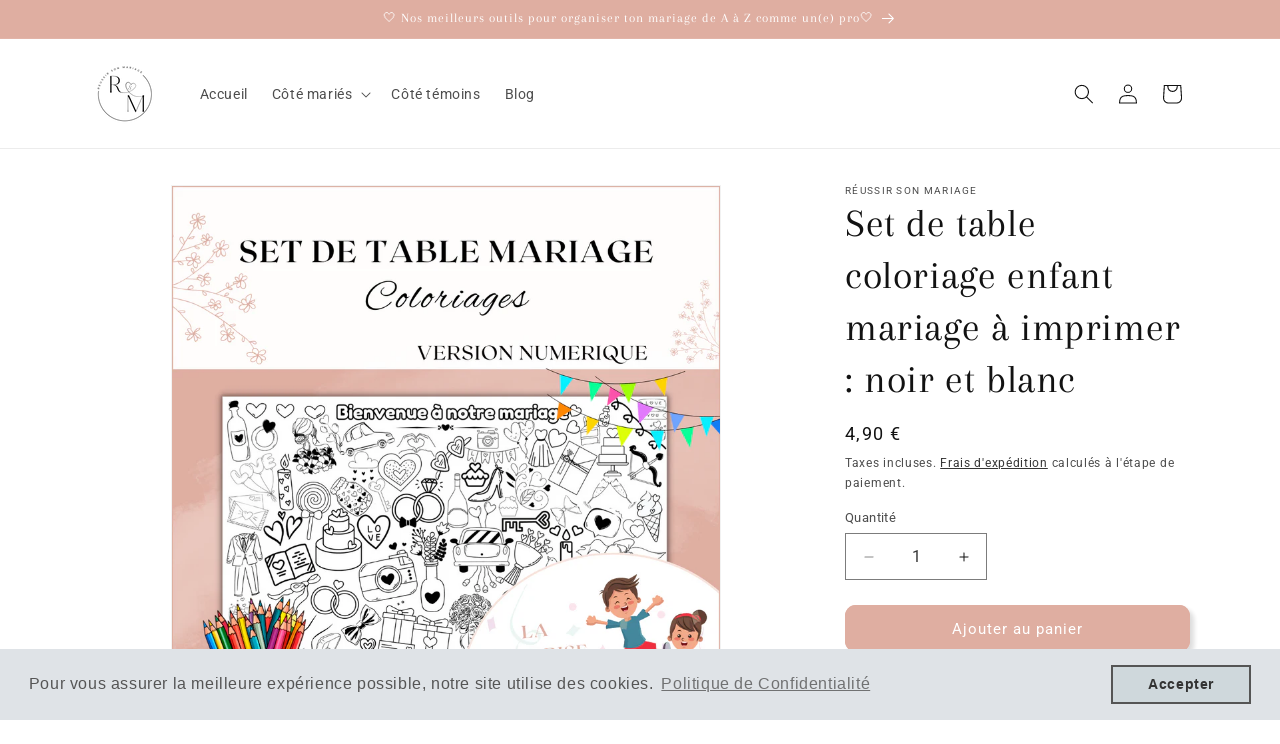

--- FILE ---
content_type: text/html; charset=utf-8
request_url: https://reussirsonmariage.com/fr-lu/products/set-table-coloriage-noir-blanc
body_size: 57897
content:
<!doctype html>
<html class="no-js" lang="fr">
  <head>
    <meta charset="utf-8">
    <meta http-equiv="X-UA-Compatible" content="IE=edge">
    <meta name="viewport" content="width=device-width,initial-scale=1">
    <meta name="theme-color" content="">
    <link rel="canonical" href="https://reussirsonmariage.com/fr-lu/products/set-table-coloriage-noir-blanc"><link rel="icon" type="image/png" href="//reussirsonmariage.com/cdn/shop/files/Logo_4.png?crop=center&height=32&v=1675080522&width=32"><link rel="preconnect" href="https://fonts.shopifycdn.com" crossorigin><title>
      Set de table coloriage enfant mariage à imprimer | +70 dessins à colorier
 &ndash; Réussir son mariage</title>

    
      <meta name="description" content="Incontestable élément de décoration de la table enfant, le set de mariage à colorier est un véritable succès auprès des plus jeunes. Il leur permet d&#39;avoir une occupation ludique même à table. Retrouvez sur chaque set, des coloriages, des dessins ainsi que des jeux d&#39;observation et de repérage. Tout est réuni pour que vos jeunes invités s&#39;amusent même en étant assis. Quelques crayons de couleurs et hop le tour est joué !">
    

    

<meta property="og:site_name" content="Réussir son mariage">
<meta property="og:url" content="https://reussirsonmariage.com/fr-lu/products/set-table-coloriage-noir-blanc">
<meta property="og:title" content="Set de table coloriage enfant mariage à imprimer | +70 dessins à colorier">
<meta property="og:type" content="product">
<meta property="og:description" content="Incontestable élément de décoration de la table enfant, le set de mariage à colorier est un véritable succès auprès des plus jeunes. Il leur permet d&#39;avoir une occupation ludique même à table. Retrouvez sur chaque set, des coloriages, des dessins ainsi que des jeux d&#39;observation et de repérage. Tout est réuni pour que vos jeunes invités s&#39;amusent même en étant assis. Quelques crayons de couleurs et hop le tour est joué !"><meta property="og:image" content="http://reussirsonmariage.com/cdn/shop/files/269.png?v=1690201393">
  <meta property="og:image:secure_url" content="https://reussirsonmariage.com/cdn/shop/files/269.png?v=1690201393">
  <meta property="og:image:width" content="1080">
  <meta property="og:image:height" content="1080"><meta property="og:price:amount" content="4,90">
  <meta property="og:price:currency" content="EUR"><meta name="twitter:card" content="summary_large_image">
<meta name="twitter:title" content="Set de table coloriage enfant mariage à imprimer | +70 dessins à colorier">
<meta name="twitter:description" content="Incontestable élément de décoration de la table enfant, le set de mariage à colorier est un véritable succès auprès des plus jeunes. Il leur permet d&#39;avoir une occupation ludique même à table. Retrouvez sur chaque set, des coloriages, des dessins ainsi que des jeux d&#39;observation et de repérage. Tout est réuni pour que vos jeunes invités s&#39;amusent même en étant assis. Quelques crayons de couleurs et hop le tour est joué !">


    <script src="//reussirsonmariage.com/cdn/shop/t/2/assets/constants.js?v=58251544750838685771711373066" defer="defer"></script>
    <script src="//reussirsonmariage.com/cdn/shop/t/2/assets/pubsub.js?v=158357773527763999511711373066" defer="defer"></script>
    <script src="//reussirsonmariage.com/cdn/shop/t/2/assets/global.js?v=37284204640041572741711373066" defer="defer"></script><script src="//reussirsonmariage.com/cdn/shop/t/2/assets/animations.js?v=88693664871331136111711373066" defer="defer"></script><script>window.performance && window.performance.mark && window.performance.mark('shopify.content_for_header.start');</script><meta name="google-site-verification" content="XblDOLgtmp8JrMwoNF6y7xPExXqg8mF1Wb1lKpXI8kU">
<meta name="facebook-domain-verification" content="sx563fkh1ukz0nypt93ap4la7b7utr">
<meta name="facebook-domain-verification" content="sx563fkh1ukz0nypt93ap4la7b7utr">
<meta id="shopify-digital-wallet" name="shopify-digital-wallet" content="/60501754011/digital_wallets/dialog">
<meta name="shopify-checkout-api-token" content="ed8e6b926a9efce8bc98be0cfb9d615e">
<meta id="in-context-paypal-metadata" data-shop-id="60501754011" data-venmo-supported="false" data-environment="production" data-locale="fr_FR" data-paypal-v4="true" data-currency="EUR">
<link rel="alternate" hreflang="x-default" href="https://reussirsonmariage.com/products/set-table-coloriage-noir-blanc">
<link rel="alternate" hreflang="fr" href="https://reussirsonmariage.com/products/set-table-coloriage-noir-blanc">
<link rel="alternate" hreflang="fr-BE" href="https://reussirsonmariage.com/fr-be/products/set-table-coloriage-noir-blanc">
<link rel="alternate" hreflang="fr-LU" href="https://reussirsonmariage.com/fr-lu/products/set-table-coloriage-noir-blanc">
<link rel="alternate" hreflang="fr-CH" href="https://reussirsonmariage.com/fr-ch/products/set-table-coloriage-noir-blanc">
<link rel="alternate" type="application/json+oembed" href="https://reussirsonmariage.com/fr-lu/products/set-table-coloriage-noir-blanc.oembed">
<script async="async" src="/checkouts/internal/preloads.js?locale=fr-LU"></script>
<link rel="preconnect" href="https://shop.app" crossorigin="anonymous">
<script async="async" src="https://shop.app/checkouts/internal/preloads.js?locale=fr-LU&shop_id=60501754011" crossorigin="anonymous"></script>
<script id="apple-pay-shop-capabilities" type="application/json">{"shopId":60501754011,"countryCode":"FR","currencyCode":"EUR","merchantCapabilities":["supports3DS"],"merchantId":"gid:\/\/shopify\/Shop\/60501754011","merchantName":"Réussir son mariage","requiredBillingContactFields":["postalAddress","email","phone"],"requiredShippingContactFields":["postalAddress","email","phone"],"shippingType":"shipping","supportedNetworks":["visa","masterCard","amex","maestro"],"total":{"type":"pending","label":"Réussir son mariage","amount":"1.00"},"shopifyPaymentsEnabled":true,"supportsSubscriptions":true}</script>
<script id="shopify-features" type="application/json">{"accessToken":"ed8e6b926a9efce8bc98be0cfb9d615e","betas":["rich-media-storefront-analytics"],"domain":"reussirsonmariage.com","predictiveSearch":true,"shopId":60501754011,"locale":"fr"}</script>
<script>var Shopify = Shopify || {};
Shopify.shop = "the-wedding-book-1145.myshopify.com";
Shopify.locale = "fr";
Shopify.currency = {"active":"EUR","rate":"1.0"};
Shopify.country = "LU";
Shopify.theme = {"name":"Copie mise à jour de Dawn","id":160442483033,"schema_name":"Dawn","schema_version":"13.0.1","theme_store_id":887,"role":"main"};
Shopify.theme.handle = "null";
Shopify.theme.style = {"id":null,"handle":null};
Shopify.cdnHost = "reussirsonmariage.com/cdn";
Shopify.routes = Shopify.routes || {};
Shopify.routes.root = "/fr-lu/";</script>
<script type="module">!function(o){(o.Shopify=o.Shopify||{}).modules=!0}(window);</script>
<script>!function(o){function n(){var o=[];function n(){o.push(Array.prototype.slice.apply(arguments))}return n.q=o,n}var t=o.Shopify=o.Shopify||{};t.loadFeatures=n(),t.autoloadFeatures=n()}(window);</script>
<script>
  window.ShopifyPay = window.ShopifyPay || {};
  window.ShopifyPay.apiHost = "shop.app\/pay";
  window.ShopifyPay.redirectState = null;
</script>
<script id="shop-js-analytics" type="application/json">{"pageType":"product"}</script>
<script defer="defer" async type="module" src="//reussirsonmariage.com/cdn/shopifycloud/shop-js/modules/v2/client.init-shop-cart-sync_XvpUV7qp.fr.esm.js"></script>
<script defer="defer" async type="module" src="//reussirsonmariage.com/cdn/shopifycloud/shop-js/modules/v2/chunk.common_C2xzKNNs.esm.js"></script>
<script type="module">
  await import("//reussirsonmariage.com/cdn/shopifycloud/shop-js/modules/v2/client.init-shop-cart-sync_XvpUV7qp.fr.esm.js");
await import("//reussirsonmariage.com/cdn/shopifycloud/shop-js/modules/v2/chunk.common_C2xzKNNs.esm.js");

  window.Shopify.SignInWithShop?.initShopCartSync?.({"fedCMEnabled":true,"windoidEnabled":true});

</script>
<script>
  window.Shopify = window.Shopify || {};
  if (!window.Shopify.featureAssets) window.Shopify.featureAssets = {};
  window.Shopify.featureAssets['shop-js'] = {"shop-cart-sync":["modules/v2/client.shop-cart-sync_C66VAAYi.fr.esm.js","modules/v2/chunk.common_C2xzKNNs.esm.js"],"init-fed-cm":["modules/v2/client.init-fed-cm_By4eIqYa.fr.esm.js","modules/v2/chunk.common_C2xzKNNs.esm.js"],"shop-button":["modules/v2/client.shop-button_Bz0N9rYp.fr.esm.js","modules/v2/chunk.common_C2xzKNNs.esm.js"],"shop-cash-offers":["modules/v2/client.shop-cash-offers_B90ok608.fr.esm.js","modules/v2/chunk.common_C2xzKNNs.esm.js","modules/v2/chunk.modal_7MqWQJ87.esm.js"],"init-windoid":["modules/v2/client.init-windoid_CdJe_Ee3.fr.esm.js","modules/v2/chunk.common_C2xzKNNs.esm.js"],"shop-toast-manager":["modules/v2/client.shop-toast-manager_kCJHoUCw.fr.esm.js","modules/v2/chunk.common_C2xzKNNs.esm.js"],"init-shop-email-lookup-coordinator":["modules/v2/client.init-shop-email-lookup-coordinator_BPuRLqHy.fr.esm.js","modules/v2/chunk.common_C2xzKNNs.esm.js"],"init-shop-cart-sync":["modules/v2/client.init-shop-cart-sync_XvpUV7qp.fr.esm.js","modules/v2/chunk.common_C2xzKNNs.esm.js"],"avatar":["modules/v2/client.avatar_BTnouDA3.fr.esm.js"],"pay-button":["modules/v2/client.pay-button_CmFhG2BZ.fr.esm.js","modules/v2/chunk.common_C2xzKNNs.esm.js"],"init-customer-accounts":["modules/v2/client.init-customer-accounts_C5-IhKGM.fr.esm.js","modules/v2/client.shop-login-button_DrlPOW6Z.fr.esm.js","modules/v2/chunk.common_C2xzKNNs.esm.js","modules/v2/chunk.modal_7MqWQJ87.esm.js"],"init-shop-for-new-customer-accounts":["modules/v2/client.init-shop-for-new-customer-accounts_Cv1WqR1n.fr.esm.js","modules/v2/client.shop-login-button_DrlPOW6Z.fr.esm.js","modules/v2/chunk.common_C2xzKNNs.esm.js","modules/v2/chunk.modal_7MqWQJ87.esm.js"],"shop-login-button":["modules/v2/client.shop-login-button_DrlPOW6Z.fr.esm.js","modules/v2/chunk.common_C2xzKNNs.esm.js","modules/v2/chunk.modal_7MqWQJ87.esm.js"],"init-customer-accounts-sign-up":["modules/v2/client.init-customer-accounts-sign-up_Dqgdz3C3.fr.esm.js","modules/v2/client.shop-login-button_DrlPOW6Z.fr.esm.js","modules/v2/chunk.common_C2xzKNNs.esm.js","modules/v2/chunk.modal_7MqWQJ87.esm.js"],"shop-follow-button":["modules/v2/client.shop-follow-button_D7RRykwK.fr.esm.js","modules/v2/chunk.common_C2xzKNNs.esm.js","modules/v2/chunk.modal_7MqWQJ87.esm.js"],"checkout-modal":["modules/v2/client.checkout-modal_NILs_SXn.fr.esm.js","modules/v2/chunk.common_C2xzKNNs.esm.js","modules/v2/chunk.modal_7MqWQJ87.esm.js"],"lead-capture":["modules/v2/client.lead-capture_CSmE_fhP.fr.esm.js","modules/v2/chunk.common_C2xzKNNs.esm.js","modules/v2/chunk.modal_7MqWQJ87.esm.js"],"shop-login":["modules/v2/client.shop-login_CKcjyRl_.fr.esm.js","modules/v2/chunk.common_C2xzKNNs.esm.js","modules/v2/chunk.modal_7MqWQJ87.esm.js"],"payment-terms":["modules/v2/client.payment-terms_eoGasybT.fr.esm.js","modules/v2/chunk.common_C2xzKNNs.esm.js","modules/v2/chunk.modal_7MqWQJ87.esm.js"]};
</script>
<script>(function() {
  var isLoaded = false;
  function asyncLoad() {
    if (isLoaded) return;
    isLoaded = true;
    var urls = ["\/\/d1liekpayvooaz.cloudfront.net\/apps\/customizery\/customizery.js?shop=the-wedding-book-1145.myshopify.com","https:\/\/cdn.shopify.com\/s\/files\/1\/0605\/0175\/4011\/t\/1\/assets\/booster_eu_cookie_60501754011.js?v=1665928410\u0026shop=the-wedding-book-1145.myshopify.com","https:\/\/rio.pwztag.com\/rio.js?shop=the-wedding-book-1145.myshopify.com","https:\/\/plugin.brevo.com\/integrations\/api\/automation\/script?user_connection_id=64622ec6124b12333542a08a\u0026ma-key=fw7k6f6or8ix2o21ctyunn2x\u0026shop=the-wedding-book-1145.myshopify.com","https:\/\/plugin.brevo.com\/integrations\/api\/sy\/cart_tracking\/script?ma-key=fw7k6f6or8ix2o21ctyunn2x\u0026user_connection_id=64622ec6124b12333542a08a\u0026shop=the-wedding-book-1145.myshopify.com","https:\/\/cdn.shopify.com\/s\/files\/1\/0605\/0175\/4011\/t\/1\/assets\/pop_60501754011.js?v=1685627240\u0026shop=the-wedding-book-1145.myshopify.com","https:\/\/cdn1.stamped.io\/files\/widget.min.js?shop=the-wedding-book-1145.myshopify.com"];
    for (var i = 0; i < urls.length; i++) {
      var s = document.createElement('script');
      s.type = 'text/javascript';
      s.async = true;
      s.src = urls[i];
      var x = document.getElementsByTagName('script')[0];
      x.parentNode.insertBefore(s, x);
    }
  };
  if(window.attachEvent) {
    window.attachEvent('onload', asyncLoad);
  } else {
    window.addEventListener('load', asyncLoad, false);
  }
})();</script>
<script id="__st">var __st={"a":60501754011,"offset":3600,"reqid":"3234d930-4da2-4f9b-9227-fb8ea261ee84-1768785235","pageurl":"reussirsonmariage.com\/fr-lu\/products\/set-table-coloriage-noir-blanc","u":"fe8857cd08bf","p":"product","rtyp":"product","rid":8470955819353};</script>
<script>window.ShopifyPaypalV4VisibilityTracking = true;</script>
<script id="captcha-bootstrap">!function(){'use strict';const t='contact',e='account',n='new_comment',o=[[t,t],['blogs',n],['comments',n],[t,'customer']],c=[[e,'customer_login'],[e,'guest_login'],[e,'recover_customer_password'],[e,'create_customer']],r=t=>t.map((([t,e])=>`form[action*='/${t}']:not([data-nocaptcha='true']) input[name='form_type'][value='${e}']`)).join(','),a=t=>()=>t?[...document.querySelectorAll(t)].map((t=>t.form)):[];function s(){const t=[...o],e=r(t);return a(e)}const i='password',u='form_key',d=['recaptcha-v3-token','g-recaptcha-response','h-captcha-response',i],f=()=>{try{return window.sessionStorage}catch{return}},m='__shopify_v',_=t=>t.elements[u];function p(t,e,n=!1){try{const o=window.sessionStorage,c=JSON.parse(o.getItem(e)),{data:r}=function(t){const{data:e,action:n}=t;return t[m]||n?{data:e,action:n}:{data:t,action:n}}(c);for(const[e,n]of Object.entries(r))t.elements[e]&&(t.elements[e].value=n);n&&o.removeItem(e)}catch(o){console.error('form repopulation failed',{error:o})}}const l='form_type',E='cptcha';function T(t){t.dataset[E]=!0}const w=window,h=w.document,L='Shopify',v='ce_forms',y='captcha';let A=!1;((t,e)=>{const n=(g='f06e6c50-85a8-45c8-87d0-21a2b65856fe',I='https://cdn.shopify.com/shopifycloud/storefront-forms-hcaptcha/ce_storefront_forms_captcha_hcaptcha.v1.5.2.iife.js',D={infoText:'Protégé par hCaptcha',privacyText:'Confidentialité',termsText:'Conditions'},(t,e,n)=>{const o=w[L][v],c=o.bindForm;if(c)return c(t,g,e,D).then(n);var r;o.q.push([[t,g,e,D],n]),r=I,A||(h.body.append(Object.assign(h.createElement('script'),{id:'captcha-provider',async:!0,src:r})),A=!0)});var g,I,D;w[L]=w[L]||{},w[L][v]=w[L][v]||{},w[L][v].q=[],w[L][y]=w[L][y]||{},w[L][y].protect=function(t,e){n(t,void 0,e),T(t)},Object.freeze(w[L][y]),function(t,e,n,w,h,L){const[v,y,A,g]=function(t,e,n){const i=e?o:[],u=t?c:[],d=[...i,...u],f=r(d),m=r(i),_=r(d.filter((([t,e])=>n.includes(e))));return[a(f),a(m),a(_),s()]}(w,h,L),I=t=>{const e=t.target;return e instanceof HTMLFormElement?e:e&&e.form},D=t=>v().includes(t);t.addEventListener('submit',(t=>{const e=I(t);if(!e)return;const n=D(e)&&!e.dataset.hcaptchaBound&&!e.dataset.recaptchaBound,o=_(e),c=g().includes(e)&&(!o||!o.value);(n||c)&&t.preventDefault(),c&&!n&&(function(t){try{if(!f())return;!function(t){const e=f();if(!e)return;const n=_(t);if(!n)return;const o=n.value;o&&e.removeItem(o)}(t);const e=Array.from(Array(32),(()=>Math.random().toString(36)[2])).join('');!function(t,e){_(t)||t.append(Object.assign(document.createElement('input'),{type:'hidden',name:u})),t.elements[u].value=e}(t,e),function(t,e){const n=f();if(!n)return;const o=[...t.querySelectorAll(`input[type='${i}']`)].map((({name:t})=>t)),c=[...d,...o],r={};for(const[a,s]of new FormData(t).entries())c.includes(a)||(r[a]=s);n.setItem(e,JSON.stringify({[m]:1,action:t.action,data:r}))}(t,e)}catch(e){console.error('failed to persist form',e)}}(e),e.submit())}));const S=(t,e)=>{t&&!t.dataset[E]&&(n(t,e.some((e=>e===t))),T(t))};for(const o of['focusin','change'])t.addEventListener(o,(t=>{const e=I(t);D(e)&&S(e,y())}));const B=e.get('form_key'),M=e.get(l),P=B&&M;t.addEventListener('DOMContentLoaded',(()=>{const t=y();if(P)for(const e of t)e.elements[l].value===M&&p(e,B);[...new Set([...A(),...v().filter((t=>'true'===t.dataset.shopifyCaptcha))])].forEach((e=>S(e,t)))}))}(h,new URLSearchParams(w.location.search),n,t,e,['guest_login'])})(!0,!0)}();</script>
<script integrity="sha256-4kQ18oKyAcykRKYeNunJcIwy7WH5gtpwJnB7kiuLZ1E=" data-source-attribution="shopify.loadfeatures" defer="defer" src="//reussirsonmariage.com/cdn/shopifycloud/storefront/assets/storefront/load_feature-a0a9edcb.js" crossorigin="anonymous"></script>
<script crossorigin="anonymous" defer="defer" src="//reussirsonmariage.com/cdn/shopifycloud/storefront/assets/shopify_pay/storefront-65b4c6d7.js?v=20250812"></script>
<script data-source-attribution="shopify.dynamic_checkout.dynamic.init">var Shopify=Shopify||{};Shopify.PaymentButton=Shopify.PaymentButton||{isStorefrontPortableWallets:!0,init:function(){window.Shopify.PaymentButton.init=function(){};var t=document.createElement("script");t.src="https://reussirsonmariage.com/cdn/shopifycloud/portable-wallets/latest/portable-wallets.fr.js",t.type="module",document.head.appendChild(t)}};
</script>
<script data-source-attribution="shopify.dynamic_checkout.buyer_consent">
  function portableWalletsHideBuyerConsent(e){var t=document.getElementById("shopify-buyer-consent"),n=document.getElementById("shopify-subscription-policy-button");t&&n&&(t.classList.add("hidden"),t.setAttribute("aria-hidden","true"),n.removeEventListener("click",e))}function portableWalletsShowBuyerConsent(e){var t=document.getElementById("shopify-buyer-consent"),n=document.getElementById("shopify-subscription-policy-button");t&&n&&(t.classList.remove("hidden"),t.removeAttribute("aria-hidden"),n.addEventListener("click",e))}window.Shopify?.PaymentButton&&(window.Shopify.PaymentButton.hideBuyerConsent=portableWalletsHideBuyerConsent,window.Shopify.PaymentButton.showBuyerConsent=portableWalletsShowBuyerConsent);
</script>
<script data-source-attribution="shopify.dynamic_checkout.cart.bootstrap">document.addEventListener("DOMContentLoaded",(function(){function t(){return document.querySelector("shopify-accelerated-checkout-cart, shopify-accelerated-checkout")}if(t())Shopify.PaymentButton.init();else{new MutationObserver((function(e,n){t()&&(Shopify.PaymentButton.init(),n.disconnect())})).observe(document.body,{childList:!0,subtree:!0})}}));
</script>
<link id="shopify-accelerated-checkout-styles" rel="stylesheet" media="screen" href="https://reussirsonmariage.com/cdn/shopifycloud/portable-wallets/latest/accelerated-checkout-backwards-compat.css" crossorigin="anonymous">
<style id="shopify-accelerated-checkout-cart">
        #shopify-buyer-consent {
  margin-top: 1em;
  display: inline-block;
  width: 100%;
}

#shopify-buyer-consent.hidden {
  display: none;
}

#shopify-subscription-policy-button {
  background: none;
  border: none;
  padding: 0;
  text-decoration: underline;
  font-size: inherit;
  cursor: pointer;
}

#shopify-subscription-policy-button::before {
  box-shadow: none;
}

      </style>
<script id="sections-script" data-sections="header" defer="defer" src="//reussirsonmariage.com/cdn/shop/t/2/compiled_assets/scripts.js?4260"></script>
<script>window.performance && window.performance.mark && window.performance.mark('shopify.content_for_header.end');</script>


    <style data-shopify>
      @font-face {
  font-family: Roboto;
  font-weight: 400;
  font-style: normal;
  font-display: swap;
  src: url("//reussirsonmariage.com/cdn/fonts/roboto/roboto_n4.2019d890f07b1852f56ce63ba45b2db45d852cba.woff2") format("woff2"),
       url("//reussirsonmariage.com/cdn/fonts/roboto/roboto_n4.238690e0007583582327135619c5f7971652fa9d.woff") format("woff");
}

      @font-face {
  font-family: Roboto;
  font-weight: 700;
  font-style: normal;
  font-display: swap;
  src: url("//reussirsonmariage.com/cdn/fonts/roboto/roboto_n7.f38007a10afbbde8976c4056bfe890710d51dec2.woff2") format("woff2"),
       url("//reussirsonmariage.com/cdn/fonts/roboto/roboto_n7.94bfdd3e80c7be00e128703d245c207769d763f9.woff") format("woff");
}

      @font-face {
  font-family: Roboto;
  font-weight: 400;
  font-style: italic;
  font-display: swap;
  src: url("//reussirsonmariage.com/cdn/fonts/roboto/roboto_i4.57ce898ccda22ee84f49e6b57ae302250655e2d4.woff2") format("woff2"),
       url("//reussirsonmariage.com/cdn/fonts/roboto/roboto_i4.b21f3bd061cbcb83b824ae8c7671a82587b264bf.woff") format("woff");
}

      @font-face {
  font-family: Roboto;
  font-weight: 700;
  font-style: italic;
  font-display: swap;
  src: url("//reussirsonmariage.com/cdn/fonts/roboto/roboto_i7.7ccaf9410746f2c53340607c42c43f90a9005937.woff2") format("woff2"),
       url("//reussirsonmariage.com/cdn/fonts/roboto/roboto_i7.49ec21cdd7148292bffea74c62c0df6e93551516.woff") format("woff");
}

      @font-face {
  font-family: Arapey;
  font-weight: 400;
  font-style: normal;
  font-display: swap;
  src: url("//reussirsonmariage.com/cdn/fonts/arapey/arapey_n4.f34340ab9c56baa7f8accf674e253407b725d12c.woff2") format("woff2"),
       url("//reussirsonmariage.com/cdn/fonts/arapey/arapey_n4.003d1426f62522643e43e1d3072a2e7d1ab78130.woff") format("woff");
}


      
        :root,
        .color-scheme-1 {
          --color-background: 255,255,255;
        
          --gradient-background: #ffffff;
        

        

        --color-foreground: 18,18,18;
        --color-background-contrast: 191,191,191;
        --color-shadow: 18,18,18;
        --color-button: 223,174,161;
        --color-button-text: 255,255,255;
        --color-secondary-button: 255,255,255;
        --color-secondary-button-text: 18,18,18;
        --color-link: 18,18,18;
        --color-badge-foreground: 18,18,18;
        --color-badge-background: 255,255,255;
        --color-badge-border: 18,18,18;
        --payment-terms-background-color: rgb(255 255 255);
      }
      
        
        .color-scheme-2 {
          --color-background: 243,243,243;
        
          --gradient-background: #f3f3f3;
        

        

        --color-foreground: 18,18,18;
        --color-background-contrast: 179,179,179;
        --color-shadow: 18,18,18;
        --color-button: 223,174,161;
        --color-button-text: 243,243,243;
        --color-secondary-button: 243,243,243;
        --color-secondary-button-text: 18,18,18;
        --color-link: 18,18,18;
        --color-badge-foreground: 18,18,18;
        --color-badge-background: 243,243,243;
        --color-badge-border: 18,18,18;
        --payment-terms-background-color: rgb(243 243 243);
      }
      
        
        .color-scheme-3 {
          --color-background: 245,229,225;
        
          --gradient-background: #f5e5e1;
        

        

        --color-foreground: 255,255,255;
        --color-background-contrast: 213,146,129;
        --color-shadow: 18,18,18;
        --color-button: 255,255,255;
        --color-button-text: 0,0,0;
        --color-secondary-button: 245,229,225;
        --color-secondary-button-text: 255,255,255;
        --color-link: 255,255,255;
        --color-badge-foreground: 255,255,255;
        --color-badge-background: 245,229,225;
        --color-badge-border: 255,255,255;
        --payment-terms-background-color: rgb(245 229 225);
      }
      
        
        .color-scheme-4 {
          --color-background: 223,174,161;
        
          --gradient-background: #dfaea1;
        

        

        --color-foreground: 255,255,255;
        --color-background-contrast: 191,92,66;
        --color-shadow: 18,18,18;
        --color-button: 255,255,255;
        --color-button-text: 223,174,161;
        --color-secondary-button: 223,174,161;
        --color-secondary-button-text: 255,255,255;
        --color-link: 255,255,255;
        --color-badge-foreground: 255,255,255;
        --color-badge-background: 223,174,161;
        --color-badge-border: 255,255,255;
        --payment-terms-background-color: rgb(223 174 161);
      }
      
        
        .color-scheme-5 {
          --color-background: 51,79,180;
        
          --gradient-background: #334fb4;
        

        

        --color-foreground: 255,255,255;
        --color-background-contrast: 23,35,81;
        --color-shadow: 18,18,18;
        --color-button: 255,255,255;
        --color-button-text: 51,79,180;
        --color-secondary-button: 51,79,180;
        --color-secondary-button-text: 255,255,255;
        --color-link: 255,255,255;
        --color-badge-foreground: 255,255,255;
        --color-badge-background: 51,79,180;
        --color-badge-border: 255,255,255;
        --payment-terms-background-color: rgb(51 79 180);
      }
      
        
        .color-scheme-f8a33722-1190-463a-bb39-1d0f389a4ce9 {
          --color-background: 237,237,237;
        
          --gradient-background: #ededed;
        

        

        --color-foreground: 18,18,18;
        --color-background-contrast: 173,173,173;
        --color-shadow: 18,18,18;
        --color-button: 223,174,161;
        --color-button-text: 255,255,255;
        --color-secondary-button: 237,237,237;
        --color-secondary-button-text: 18,18,18;
        --color-link: 18,18,18;
        --color-badge-foreground: 18,18,18;
        --color-badge-background: 237,237,237;
        --color-badge-border: 18,18,18;
        --payment-terms-background-color: rgb(237 237 237);
      }
      

      body, .color-scheme-1, .color-scheme-2, .color-scheme-3, .color-scheme-4, .color-scheme-5, .color-scheme-f8a33722-1190-463a-bb39-1d0f389a4ce9 {
        color: rgba(var(--color-foreground), 0.75);
        background-color: rgb(var(--color-background));
      }

      :root {
        --font-body-family: Roboto, sans-serif;
        --font-body-style: normal;
        --font-body-weight: 400;
        --font-body-weight-bold: 700;

        --font-heading-family: Arapey, serif;
        --font-heading-style: normal;
        --font-heading-weight: 400;

        --font-body-scale: 1.0;
        --font-heading-scale: 1.0;

        --media-padding: px;
        --media-border-opacity: 0.05;
        --media-border-width: 1px;
        --media-radius: 0px;
        --media-shadow-opacity: 0.0;
        --media-shadow-horizontal-offset: 0px;
        --media-shadow-vertical-offset: 4px;
        --media-shadow-blur-radius: 5px;
        --media-shadow-visible: 0;

        --page-width: 120rem;
        --page-width-margin: 0rem;

        --product-card-image-padding: 0.0rem;
        --product-card-corner-radius: 0.0rem;
        --product-card-text-alignment: left;
        --product-card-border-width: 0.0rem;
        --product-card-border-opacity: 0.1;
        --product-card-shadow-opacity: 0.0;
        --product-card-shadow-visible: 0;
        --product-card-shadow-horizontal-offset: 0.0rem;
        --product-card-shadow-vertical-offset: 0.4rem;
        --product-card-shadow-blur-radius: 0.5rem;

        --collection-card-image-padding: 0.0rem;
        --collection-card-corner-radius: 0.0rem;
        --collection-card-text-alignment: left;
        --collection-card-border-width: 0.0rem;
        --collection-card-border-opacity: 0.0;
        --collection-card-shadow-opacity: 0.1;
        --collection-card-shadow-visible: 1;
        --collection-card-shadow-horizontal-offset: 0.0rem;
        --collection-card-shadow-vertical-offset: 0.0rem;
        --collection-card-shadow-blur-radius: 0.0rem;

        --blog-card-image-padding: 0.0rem;
        --blog-card-corner-radius: 0.0rem;
        --blog-card-text-alignment: left;
        --blog-card-border-width: 0.0rem;
        --blog-card-border-opacity: 0.0;
        --blog-card-shadow-opacity: 0.1;
        --blog-card-shadow-visible: 1;
        --blog-card-shadow-horizontal-offset: 0.0rem;
        --blog-card-shadow-vertical-offset: 0.0rem;
        --blog-card-shadow-blur-radius: 0.0rem;

        --badge-corner-radius: 4.0rem;

        --popup-border-width: 1px;
        --popup-border-opacity: 0.1;
        --popup-corner-radius: 0px;
        --popup-shadow-opacity: 0.0;
        --popup-shadow-horizontal-offset: 0px;
        --popup-shadow-vertical-offset: 4px;
        --popup-shadow-blur-radius: 5px;

        --drawer-border-width: 1px;
        --drawer-border-opacity: 0.1;
        --drawer-shadow-opacity: 0.0;
        --drawer-shadow-horizontal-offset: 0px;
        --drawer-shadow-vertical-offset: 4px;
        --drawer-shadow-blur-radius: 5px;

        --spacing-sections-desktop: 0px;
        --spacing-sections-mobile: 0px;

        --grid-desktop-vertical-spacing: 8px;
        --grid-desktop-horizontal-spacing: 8px;
        --grid-mobile-vertical-spacing: 4px;
        --grid-mobile-horizontal-spacing: 4px;

        --text-boxes-border-opacity: 1.0;
        --text-boxes-border-width: 0px;
        --text-boxes-radius: 0px;
        --text-boxes-shadow-opacity: 0.0;
        --text-boxes-shadow-visible: 0;
        --text-boxes-shadow-horizontal-offset: 0px;
        --text-boxes-shadow-vertical-offset: 4px;
        --text-boxes-shadow-blur-radius: 5px;

        --buttons-radius: 10px;
        --buttons-radius-outset: 11px;
        --buttons-border-width: 1px;
        --buttons-border-opacity: 1.0;
        --buttons-shadow-opacity: 0.15;
        --buttons-shadow-visible: 1;
        --buttons-shadow-horizontal-offset: 4px;
        --buttons-shadow-vertical-offset: 4px;
        --buttons-shadow-blur-radius: 5px;
        --buttons-border-offset: 0.3px;

        --inputs-radius: 0px;
        --inputs-border-width: 1px;
        --inputs-border-opacity: 0.55;
        --inputs-shadow-opacity: 0.0;
        --inputs-shadow-horizontal-offset: 0px;
        --inputs-margin-offset: 0px;
        --inputs-shadow-vertical-offset: 4px;
        --inputs-shadow-blur-radius: 5px;
        --inputs-radius-outset: 0px;

        --variant-pills-radius: 40px;
        --variant-pills-border-width: 1px;
        --variant-pills-border-opacity: 0.55;
        --variant-pills-shadow-opacity: 0.0;
        --variant-pills-shadow-horizontal-offset: 0px;
        --variant-pills-shadow-vertical-offset: 4px;
        --variant-pills-shadow-blur-radius: 5px;
      }

      *,
      *::before,
      *::after {
        box-sizing: inherit;
      }

      html {
        box-sizing: border-box;
        font-size: calc(var(--font-body-scale) * 62.5%);
        height: 100%;
      }

      body {
        display: grid;
        grid-template-rows: auto auto 1fr auto;
        grid-template-columns: 100%;
        min-height: 100%;
        margin: 0;
        font-size: 1.5rem;
        letter-spacing: 0.06rem;
        line-height: calc(1 + 0.8 / var(--font-body-scale));
        font-family: var(--font-body-family);
        font-style: var(--font-body-style);
        font-weight: var(--font-body-weight);
      }

      @media screen and (min-width: 750px) {
        body {
          font-size: 1.6rem;
        }
      }
    </style>

    <link href="//reussirsonmariage.com/cdn/shop/t/2/assets/base.css?v=93405971894151239851711373066" rel="stylesheet" type="text/css" media="all" />
<link rel="preload" as="font" href="//reussirsonmariage.com/cdn/fonts/roboto/roboto_n4.2019d890f07b1852f56ce63ba45b2db45d852cba.woff2" type="font/woff2" crossorigin><link rel="preload" as="font" href="//reussirsonmariage.com/cdn/fonts/arapey/arapey_n4.f34340ab9c56baa7f8accf674e253407b725d12c.woff2" type="font/woff2" crossorigin><link href="//reussirsonmariage.com/cdn/shop/t/2/assets/component-localization-form.css?v=124545717069420038221711373066" rel="stylesheet" type="text/css" media="all" />
      <script src="//reussirsonmariage.com/cdn/shop/t/2/assets/localization-form.js?v=169565320306168926741711373066" defer="defer"></script><link
        rel="stylesheet"
        href="//reussirsonmariage.com/cdn/shop/t/2/assets/component-predictive-search.css?v=118923337488134913561711373066"
        media="print"
        onload="this.media='all'"
      ><script>
      document.documentElement.className = document.documentElement.className.replace('no-js', 'js');
      if (Shopify.designMode) {
        document.documentElement.classList.add('shopify-design-mode');
      }
    </script>
  <script type="text/javascript">
  window.Pop = window.Pop || {};
  window.Pop.common = window.Pop.common || {};
  window.Pop.common.shop = {
    permanent_domain: 'the-wedding-book-1145.myshopify.com',
    currency: "EUR",
    money_format: "{{amount_with_comma_separator}} €",
    id: 60501754011
  };
  

  window.Pop.common.template = 'product';
  window.Pop.common.cart = {};
  window.Pop.common.vapid_public_key = "BJuXCmrtTK335SuczdNVYrGVtP_WXn4jImChm49st7K7z7e8gxSZUKk4DhUpk8j2Xpiw5G4-ylNbMKLlKkUEU98=";
  window.Pop.global_config = {"asset_urls":{"loy":{},"rev":{},"pu":{"init_js":null},"widgets":{"init_js":"https:\/\/cdn.shopify.com\/s\/files\/1\/0194\/1736\/6592\/t\/1\/assets\/ba_widget_init.js?v=1728041536","modal_js":"https:\/\/cdn.shopify.com\/s\/files\/1\/0194\/1736\/6592\/t\/1\/assets\/ba_widget_modal.js?v=1728041538","modal_css":"https:\/\/cdn.shopify.com\/s\/files\/1\/0194\/1736\/6592\/t\/1\/assets\/ba_widget_modal.css?v=1654723622"},"forms":{},"global":{"helper_js":"https:\/\/cdn.shopify.com\/s\/files\/1\/0194\/1736\/6592\/t\/1\/assets\/ba_pop_tracking.js?v=1704919189"}},"proxy_paths":{"pop":"\/apps\/ba-pop","app_metrics":"\/apps\/ba-pop\/app_metrics","push_subscription":"\/apps\/ba-pop\/push"},"aat":["pop"],"pv":false,"sts":false,"bam":true,"batc":true,"base_money_format":"{{amount_with_comma_separator}} €","online_store_version":2,"loy_js_api_enabled":false,"shop":{"id":60501754011,"name":"Réussir son mariage","domain":"reussirsonmariage.com"}};
  window.Pop.widgets_config = {"id":92279,"active":false,"frequency_limit_amount":5,"frequency_limit_time_unit":"days","background_image":{"position":"none","widget_background_preview_url":""},"initial_state":{"body":"♥️ Rejoignez-nous et obtenez votre réduction ! ♥️","title":"-10% sur votre commande dès 50€ d'achat ","cta_text":"S'enregistrer","show_email":"true","action_text":"Enregistrement","footer_text":"En vous enregistrant, vous acceptez de recevoir de la communication via mail. Vous pourrez vous désabonner à chaque instant.","dismiss_text":"Non, merci","email_placeholder":"Adresse mail","phone_placeholder":"Phone Number"},"success_state":{"body":"Merci pour votre inscription. N'oubliez pas de copier votre code promo.","title":"♥️ Réduction débloquée ♥️","cta_text":"Poursuivre mes achats","cta_action":"dismiss","redirect_url":"","open_url_new_tab":"false"},"closed_state":{"action":"close_widget","font_size":"20","action_text":"GET 10% OFF","display_offset":"300","display_position":"left"},"error_state":{"submit_error":"Désolé, merci de réessayer plus tard","invalid_email":"Merci d'entrer une adresse mail valide","error_subscribing":"Erreur, merci de réessayer","already_registered":"Vous êtes déjà inscrit","invalid_phone_number":"Please enter valid phone number!"},"trigger":{"action":"on_timer","delay_in_seconds":"0"},"colors":{"link_color":"#4FC3F7","sticky_bar_bg":"#C62828","cta_font_color":"#fff","body_font_color":"#000000","sticky_bar_text":"#fff","background_color":"#fff","error_text_color":"#ff2626","title_font_color":"#000","footer_font_color":"#bbb","dismiss_font_color":"#bbb","cta_background_color":"#dfaea1","sticky_coupon_bar_bg":"#286ef8","error_text_background":"","sticky_coupon_bar_text":"#fff"},"sticky_coupon_bar":{"enabled":"false","message":"Don't forget to use your code"},"display_style":{"font":"Arial","size":"regular","align":"center"},"dismissable":true,"has_background":false,"opt_in_channels":["email"],"rules":[],"widget_css":".powered_by_rivo{\n  display: block;\n}\n.ba_widget_main_design {\n  background: #fff;\n}\n.ba_widget_content{text-align: center}\n.ba_widget_parent{\n  font-family: Arial;\n}\n.ba_widget_parent.background{\n}\n.ba_widget_left_content{\n}\n.ba_widget_right_content{\n}\n#ba_widget_cta_button:disabled{\n  background: #dfaea1cc;\n}\n#ba_widget_cta_button{\n  background: #dfaea1;\n  color: #fff;\n}\n#ba_widget_cta_button:after {\n  background: #dfaea1e0;\n}\n.ba_initial_state_title, .ba_success_state_title{\n  color: #000;\n}\n.ba_initial_state_body, .ba_success_state_body{\n  color: #000000;\n}\n.ba_initial_state_dismiss_text{\n  color: #bbb;\n}\n.ba_initial_state_footer_text, .ba_initial_state_sms_agreement{\n  color: #bbb;\n}\n.ba_widget_error{\n  color: #ff2626;\n  background: ;\n}\n.ba_link_color{\n  color: #4FC3F7;\n}\n","custom_css":null,"logo":"https:\/\/d15d3imw3mjndz.cloudfront.net\/qfe4od5scqa90oxgql60nart17rl"};
</script>


<script type="text/javascript">
  

  (function() {
    //Global snippet for Email Popups
    //this is updated automatically - do not edit manually.
    document.addEventListener('DOMContentLoaded', function() {
      function loadScript(src, defer, done) {
        var js = document.createElement('script');
        js.src = src;
        js.defer = defer;
        js.onload = function(){done();};
        js.onerror = function(){
          done(new Error('Failed to load script ' + src));
        };
        document.head.appendChild(js);
      }

      function browserSupportsAllFeatures() {
        return window.Promise && window.fetch && window.Symbol;
      }

      if (browserSupportsAllFeatures()) {
        main();
      } else {
        loadScript('https://polyfill-fastly.net/v3/polyfill.min.js?features=Promise,fetch', true, main);
      }

      function loadAppScripts(){
        const popAppEmbedEnabled = document.getElementById("pop-app-embed-init");

        if (window.Pop.global_config.aat.includes("pop") && !popAppEmbedEnabled){
          loadScript(window.Pop.global_config.asset_urls.widgets.init_js, true, function(){});
        }
      }

      function main(err) {
        loadScript(window.Pop.global_config.asset_urls.global.helper_js, false, loadAppScripts);
      }
    });
  })();
</script>










<!-- BEGIN app block: shopify://apps/buddha-mega-menu-navigation/blocks/megamenu/dbb4ce56-bf86-4830-9b3d-16efbef51c6f -->
<script>
    /* get link lists api */
    var linkLists={"main-menu" : {"title":"Menu principal", "items":["/fr-lu","https://reussirsonmariage.com/pages/cote-maries","/fr-lu/pages/coin-temoins","/fr-lu/blogs/idees-conseils-astuces-mariage",]},"footer" : {"title":"Menu pied de page", "items":["/fr-lu/pages/mentions-legales","/fr-lu/pages/politique-confidentialite","/fr-lu/pages/cgu-cgv","/fr-lu/policies/refund-policy",]},"menu-footpage" : {"title":"Menu footpage", "items":["/fr-lu/products/livre-organisateur-de-mariage","/fr-lu/pages/boutique","/fr-lu/blogs/idees-conseils-astuces-mariage",]},"menu-new" : {"title":"Menu New", "items":["/fr-lu",]},"customer-account-main-menu" : {"title":"Menu principal du compte client", "items":["/fr-lu","https://shopify.com/60501754011/account/orders?locale=fr&amp;region_country=LU",]},};/*ENDPARSE*/
    </script>
<!-- END app block --><!-- BEGIN app block: shopify://apps/pagefly-page-builder/blocks/app-embed/83e179f7-59a0-4589-8c66-c0dddf959200 -->

<!-- BEGIN app snippet: pagefly-cro-ab-testing-main -->







<script>
  ;(function () {
    const url = new URL(window.location)
    const viewParam = url.searchParams.get('view')
    if (viewParam && viewParam.includes('variant-pf-')) {
      url.searchParams.set('pf_v', viewParam)
      url.searchParams.delete('view')
      window.history.replaceState({}, '', url)
    }
  })()
</script>



<script type='module'>
  
  window.PAGEFLY_CRO = window.PAGEFLY_CRO || {}

  window.PAGEFLY_CRO['data_debug'] = {
    original_template_suffix: "all_products",
    allow_ab_test: false,
    ab_test_start_time: 0,
    ab_test_end_time: 0,
    today_date_time: 1768785236000,
  }
  window.PAGEFLY_CRO['GA4'] = { enabled: false}
</script>

<!-- END app snippet -->








  <script src='https://cdn.shopify.com/extensions/019bb4f9-aed6-78a3-be91-e9d44663e6bf/pagefly-page-builder-215/assets/pagefly-helper.js' defer='defer'></script>

  <script src='https://cdn.shopify.com/extensions/019bb4f9-aed6-78a3-be91-e9d44663e6bf/pagefly-page-builder-215/assets/pagefly-general-helper.js' defer='defer'></script>

  <script src='https://cdn.shopify.com/extensions/019bb4f9-aed6-78a3-be91-e9d44663e6bf/pagefly-page-builder-215/assets/pagefly-snap-slider.js' defer='defer'></script>

  <script src='https://cdn.shopify.com/extensions/019bb4f9-aed6-78a3-be91-e9d44663e6bf/pagefly-page-builder-215/assets/pagefly-slideshow-v3.js' defer='defer'></script>

  <script src='https://cdn.shopify.com/extensions/019bb4f9-aed6-78a3-be91-e9d44663e6bf/pagefly-page-builder-215/assets/pagefly-slideshow-v4.js' defer='defer'></script>

  <script src='https://cdn.shopify.com/extensions/019bb4f9-aed6-78a3-be91-e9d44663e6bf/pagefly-page-builder-215/assets/pagefly-glider.js' defer='defer'></script>

  <script src='https://cdn.shopify.com/extensions/019bb4f9-aed6-78a3-be91-e9d44663e6bf/pagefly-page-builder-215/assets/pagefly-slideshow-v1-v2.js' defer='defer'></script>

  <script src='https://cdn.shopify.com/extensions/019bb4f9-aed6-78a3-be91-e9d44663e6bf/pagefly-page-builder-215/assets/pagefly-product-media.js' defer='defer'></script>

  <script src='https://cdn.shopify.com/extensions/019bb4f9-aed6-78a3-be91-e9d44663e6bf/pagefly-page-builder-215/assets/pagefly-product.js' defer='defer'></script>


<script id='pagefly-helper-data' type='application/json'>
  {
    "page_optimization": {
      "assets_prefetching": false
    },
    "elements_asset_mapper": {
      "Accordion": "https://cdn.shopify.com/extensions/019bb4f9-aed6-78a3-be91-e9d44663e6bf/pagefly-page-builder-215/assets/pagefly-accordion.js",
      "Accordion3": "https://cdn.shopify.com/extensions/019bb4f9-aed6-78a3-be91-e9d44663e6bf/pagefly-page-builder-215/assets/pagefly-accordion3.js",
      "CountDown": "https://cdn.shopify.com/extensions/019bb4f9-aed6-78a3-be91-e9d44663e6bf/pagefly-page-builder-215/assets/pagefly-countdown.js",
      "GMap1": "https://cdn.shopify.com/extensions/019bb4f9-aed6-78a3-be91-e9d44663e6bf/pagefly-page-builder-215/assets/pagefly-gmap.js",
      "GMap2": "https://cdn.shopify.com/extensions/019bb4f9-aed6-78a3-be91-e9d44663e6bf/pagefly-page-builder-215/assets/pagefly-gmap.js",
      "GMapBasicV2": "https://cdn.shopify.com/extensions/019bb4f9-aed6-78a3-be91-e9d44663e6bf/pagefly-page-builder-215/assets/pagefly-gmap.js",
      "GMapAdvancedV2": "https://cdn.shopify.com/extensions/019bb4f9-aed6-78a3-be91-e9d44663e6bf/pagefly-page-builder-215/assets/pagefly-gmap.js",
      "HTML.Video": "https://cdn.shopify.com/extensions/019bb4f9-aed6-78a3-be91-e9d44663e6bf/pagefly-page-builder-215/assets/pagefly-htmlvideo.js",
      "HTML.Video2": "https://cdn.shopify.com/extensions/019bb4f9-aed6-78a3-be91-e9d44663e6bf/pagefly-page-builder-215/assets/pagefly-htmlvideo2.js",
      "HTML.Video3": "https://cdn.shopify.com/extensions/019bb4f9-aed6-78a3-be91-e9d44663e6bf/pagefly-page-builder-215/assets/pagefly-htmlvideo2.js",
      "BackgroundVideo": "https://cdn.shopify.com/extensions/019bb4f9-aed6-78a3-be91-e9d44663e6bf/pagefly-page-builder-215/assets/pagefly-htmlvideo2.js",
      "Instagram": "https://cdn.shopify.com/extensions/019bb4f9-aed6-78a3-be91-e9d44663e6bf/pagefly-page-builder-215/assets/pagefly-instagram.js",
      "Instagram2": "https://cdn.shopify.com/extensions/019bb4f9-aed6-78a3-be91-e9d44663e6bf/pagefly-page-builder-215/assets/pagefly-instagram.js",
      "Insta3": "https://cdn.shopify.com/extensions/019bb4f9-aed6-78a3-be91-e9d44663e6bf/pagefly-page-builder-215/assets/pagefly-instagram3.js",
      "Tabs": "https://cdn.shopify.com/extensions/019bb4f9-aed6-78a3-be91-e9d44663e6bf/pagefly-page-builder-215/assets/pagefly-tab.js",
      "Tabs3": "https://cdn.shopify.com/extensions/019bb4f9-aed6-78a3-be91-e9d44663e6bf/pagefly-page-builder-215/assets/pagefly-tab3.js",
      "ProductBox": "https://cdn.shopify.com/extensions/019bb4f9-aed6-78a3-be91-e9d44663e6bf/pagefly-page-builder-215/assets/pagefly-cart.js",
      "FBPageBox2": "https://cdn.shopify.com/extensions/019bb4f9-aed6-78a3-be91-e9d44663e6bf/pagefly-page-builder-215/assets/pagefly-facebook.js",
      "FBLikeButton2": "https://cdn.shopify.com/extensions/019bb4f9-aed6-78a3-be91-e9d44663e6bf/pagefly-page-builder-215/assets/pagefly-facebook.js",
      "TwitterFeed2": "https://cdn.shopify.com/extensions/019bb4f9-aed6-78a3-be91-e9d44663e6bf/pagefly-page-builder-215/assets/pagefly-twitter.js",
      "Paragraph4": "https://cdn.shopify.com/extensions/019bb4f9-aed6-78a3-be91-e9d44663e6bf/pagefly-page-builder-215/assets/pagefly-paragraph4.js",

      "AliReviews": "https://cdn.shopify.com/extensions/019bb4f9-aed6-78a3-be91-e9d44663e6bf/pagefly-page-builder-215/assets/pagefly-3rd-elements.js",
      "BackInStock": "https://cdn.shopify.com/extensions/019bb4f9-aed6-78a3-be91-e9d44663e6bf/pagefly-page-builder-215/assets/pagefly-3rd-elements.js",
      "GloboBackInStock": "https://cdn.shopify.com/extensions/019bb4f9-aed6-78a3-be91-e9d44663e6bf/pagefly-page-builder-215/assets/pagefly-3rd-elements.js",
      "GrowaveWishlist": "https://cdn.shopify.com/extensions/019bb4f9-aed6-78a3-be91-e9d44663e6bf/pagefly-page-builder-215/assets/pagefly-3rd-elements.js",
      "InfiniteOptionsShopPad": "https://cdn.shopify.com/extensions/019bb4f9-aed6-78a3-be91-e9d44663e6bf/pagefly-page-builder-215/assets/pagefly-3rd-elements.js",
      "InkybayProductPersonalizer": "https://cdn.shopify.com/extensions/019bb4f9-aed6-78a3-be91-e9d44663e6bf/pagefly-page-builder-215/assets/pagefly-3rd-elements.js",
      "LimeSpot": "https://cdn.shopify.com/extensions/019bb4f9-aed6-78a3-be91-e9d44663e6bf/pagefly-page-builder-215/assets/pagefly-3rd-elements.js",
      "Loox": "https://cdn.shopify.com/extensions/019bb4f9-aed6-78a3-be91-e9d44663e6bf/pagefly-page-builder-215/assets/pagefly-3rd-elements.js",
      "Opinew": "https://cdn.shopify.com/extensions/019bb4f9-aed6-78a3-be91-e9d44663e6bf/pagefly-page-builder-215/assets/pagefly-3rd-elements.js",
      "Powr": "https://cdn.shopify.com/extensions/019bb4f9-aed6-78a3-be91-e9d44663e6bf/pagefly-page-builder-215/assets/pagefly-3rd-elements.js",
      "ProductReviews": "https://cdn.shopify.com/extensions/019bb4f9-aed6-78a3-be91-e9d44663e6bf/pagefly-page-builder-215/assets/pagefly-3rd-elements.js",
      "PushOwl": "https://cdn.shopify.com/extensions/019bb4f9-aed6-78a3-be91-e9d44663e6bf/pagefly-page-builder-215/assets/pagefly-3rd-elements.js",
      "ReCharge": "https://cdn.shopify.com/extensions/019bb4f9-aed6-78a3-be91-e9d44663e6bf/pagefly-page-builder-215/assets/pagefly-3rd-elements.js",
      "Rivyo": "https://cdn.shopify.com/extensions/019bb4f9-aed6-78a3-be91-e9d44663e6bf/pagefly-page-builder-215/assets/pagefly-3rd-elements.js",
      "TrackingMore": "https://cdn.shopify.com/extensions/019bb4f9-aed6-78a3-be91-e9d44663e6bf/pagefly-page-builder-215/assets/pagefly-3rd-elements.js",
      "Vitals": "https://cdn.shopify.com/extensions/019bb4f9-aed6-78a3-be91-e9d44663e6bf/pagefly-page-builder-215/assets/pagefly-3rd-elements.js",
      "Wiser": "https://cdn.shopify.com/extensions/019bb4f9-aed6-78a3-be91-e9d44663e6bf/pagefly-page-builder-215/assets/pagefly-3rd-elements.js"
    },
    "custom_elements_mapper": {
      "pf-click-action-element": "https://cdn.shopify.com/extensions/019bb4f9-aed6-78a3-be91-e9d44663e6bf/pagefly-page-builder-215/assets/pagefly-click-action-element.js",
      "pf-dialog-element": "https://cdn.shopify.com/extensions/019bb4f9-aed6-78a3-be91-e9d44663e6bf/pagefly-page-builder-215/assets/pagefly-dialog-element.js"
    }
  }
</script>


<!-- END app block --><!-- BEGIN app block: shopify://apps/zoorix-cross-sell/blocks/zoorix-head/51fffd07-f9df-4d6a-b901-6d14b243dcad -->
<script>
  window.zoorixCartData = {
    currency: "EUR",
    currency_symbol: "€",
    
    original_total_price: 0,
    total_discount: 0,
    item_count: 0,
    items: [
        
    ]
    
  };

  window.Zoorix = window.Zoorix || {};
  window.Zoorix.collectionsHash = {};

  

  
  window.Zoorix.page_type = "product";
  window.Zoorix.product_id = "8470955819353";
    
      
        window.Zoorix.collectionsHash[617844703577] = {title: "All" };
      
        window.Zoorix.collectionsHash[619337449817] = {title: "Best Selling Products" };
      
        window.Zoorix.collectionsHash[290413052059] = {title: "Jeux et animations mariage" };
      
        window.Zoorix.collectionsHash[619337482585] = {title: "Newest Products" };
      
      window.Zoorix.collections = Object.keys(window.Zoorix.collectionsHash).map(c => parseInt(c));
    
  
  window.Zoorix.moneyFormat = "{{amount_with_comma_separator}} €";
  window.Zoorix.moneyFormatWithCurrency = "{{amount_with_comma_separator}} €";
  window.Zoorix.template = "product";

</script>

<!--<script src="https://cdn.shopify.com/s/javascripts/currencies.js" async></script>-->
<script async src=https://public.zoorix.com/domains/the-wedding-book-1145.myshopify.com/zoorix.js></script>


<!-- END app block --><!-- BEGIN app block: shopify://apps/judge-me-reviews/blocks/judgeme_core/61ccd3b1-a9f2-4160-9fe9-4fec8413e5d8 --><!-- Start of Judge.me Core -->






<link rel="dns-prefetch" href="https://cdnwidget.judge.me">
<link rel="dns-prefetch" href="https://cdn.judge.me">
<link rel="dns-prefetch" href="https://cdn1.judge.me">
<link rel="dns-prefetch" href="https://api.judge.me">

<script data-cfasync='false' class='jdgm-settings-script'>window.jdgmSettings={"pagination":5,"disable_web_reviews":false,"badge_no_review_text":"Aucun avis","badge_n_reviews_text":"{{ n }} avis","hide_badge_preview_if_no_reviews":true,"badge_hide_text":false,"enforce_center_preview_badge":false,"widget_title":"Avis Clients","widget_open_form_text":"Écrire un avis","widget_close_form_text":"Annuler l'avis","widget_refresh_page_text":"Actualiser la page","widget_summary_text":"Basé sur {{ number_of_reviews }} avis","widget_no_review_text":"Soyez le premier à écrire un avis","widget_name_field_text":"Nom d'affichage","widget_verified_name_field_text":"Nom vérifié (public)","widget_name_placeholder_text":"Nom d'affichage","widget_required_field_error_text":"Ce champ est obligatoire.","widget_email_field_text":"Adresse email","widget_verified_email_field_text":"Email vérifié (privé, ne peut pas être modifié)","widget_email_placeholder_text":"Votre adresse email","widget_email_field_error_text":"Veuillez entrer une adresse email valide.","widget_rating_field_text":"Évaluation","widget_review_title_field_text":"Titre de l'avis","widget_review_title_placeholder_text":"Donnez un titre à votre avis","widget_review_body_field_text":"Contenu de l'avis","widget_review_body_placeholder_text":"Commencez à écrire ici...","widget_pictures_field_text":"Photo/Vidéo (facultatif)","widget_submit_review_text":"Soumettre l'avis","widget_submit_verified_review_text":"Soumettre un avis vérifié","widget_submit_success_msg_with_auto_publish":"Merci ! Veuillez actualiser la page dans quelques instants pour voir votre avis. Vous pouvez supprimer ou modifier votre avis en vous connectant à \u003ca href='https://judge.me/login' target='_blank' rel='nofollow noopener'\u003eJudge.me\u003c/a\u003e","widget_submit_success_msg_no_auto_publish":"Merci ! Votre avis sera publié dès qu'il sera approuvé par l'administrateur de la boutique. Vous pouvez supprimer ou modifier votre avis en vous connectant à \u003ca href='https://judge.me/login' target='_blank' rel='nofollow noopener'\u003eJudge.me\u003c/a\u003e","widget_show_default_reviews_out_of_total_text":"Affichage de {{ n_reviews_shown }} sur {{ n_reviews }} avis.","widget_show_all_link_text":"Tout afficher","widget_show_less_link_text":"Afficher moins","widget_author_said_text":"{{ reviewer_name }} a dit :","widget_days_text":"il y a {{ n }} jour/jours","widget_weeks_text":"il y a {{ n }} semaine/semaines","widget_months_text":"il y a {{ n }} mois","widget_years_text":"il y a {{ n }} an/ans","widget_yesterday_text":"Hier","widget_today_text":"Aujourd'hui","widget_replied_text":"\u003e\u003e {{ shop_name }} a répondu :","widget_read_more_text":"Lire plus","widget_reviewer_name_as_initial":"","widget_rating_filter_color":"#fbcd0a","widget_rating_filter_see_all_text":"Voir tous les avis","widget_sorting_most_recent_text":"Plus récents","widget_sorting_highest_rating_text":"Meilleures notes","widget_sorting_lowest_rating_text":"Notes les plus basses","widget_sorting_with_pictures_text":"Uniquement les photos","widget_sorting_most_helpful_text":"Plus utiles","widget_open_question_form_text":"Poser une question","widget_reviews_subtab_text":"Avis","widget_questions_subtab_text":"Questions","widget_question_label_text":"Question","widget_answer_label_text":"Réponse","widget_question_placeholder_text":"Écrivez votre question ici","widget_submit_question_text":"Soumettre la question","widget_question_submit_success_text":"Merci pour votre question ! Nous vous notifierons dès qu'elle aura une réponse.","verified_badge_text":"Vérifié","verified_badge_bg_color":"","verified_badge_text_color":"","verified_badge_placement":"left-of-reviewer-name","widget_review_max_height":"","widget_hide_border":false,"widget_social_share":false,"widget_thumb":false,"widget_review_location_show":false,"widget_location_format":"","all_reviews_include_out_of_store_products":true,"all_reviews_out_of_store_text":"(hors boutique)","all_reviews_pagination":100,"all_reviews_product_name_prefix_text":"à propos de","enable_review_pictures":false,"enable_question_anwser":false,"widget_theme":"default","review_date_format":"dd/mm/yy","default_sort_method":"most-recent","widget_product_reviews_subtab_text":"Avis Produits","widget_shop_reviews_subtab_text":"Avis Boutique","widget_other_products_reviews_text":"Avis pour d'autres produits","widget_store_reviews_subtab_text":"Avis de la boutique","widget_no_store_reviews_text":"Cette boutique n'a pas encore reçu d'avis","widget_web_restriction_product_reviews_text":"Ce produit n'a pas encore reçu d'avis","widget_no_items_text":"Aucun élément trouvé","widget_show_more_text":"Afficher plus","widget_write_a_store_review_text":"Écrire un avis sur la boutique","widget_other_languages_heading":"Avis dans d'autres langues","widget_translate_review_text":"Traduire l'avis en {{ language }}","widget_translating_review_text":"Traduction en cours...","widget_show_original_translation_text":"Afficher l'original ({{ language }})","widget_translate_review_failed_text":"Impossible de traduire cet avis.","widget_translate_review_retry_text":"Réessayer","widget_translate_review_try_again_later_text":"Réessayez plus tard","show_product_url_for_grouped_product":false,"widget_sorting_pictures_first_text":"Photos en premier","show_pictures_on_all_rev_page_mobile":false,"show_pictures_on_all_rev_page_desktop":false,"floating_tab_hide_mobile_install_preference":false,"floating_tab_button_name":"★ Avis","floating_tab_title":"Laissons nos clients parler pour nous","floating_tab_button_color":"","floating_tab_button_background_color":"","floating_tab_url":"","floating_tab_url_enabled":false,"floating_tab_tab_style":"text","all_reviews_text_badge_text":"Les clients nous notent {{ shop.metafields.judgeme.all_reviews_rating | round: 1 }}/5 basé sur {{ shop.metafields.judgeme.all_reviews_count }} avis.","all_reviews_text_badge_text_branded_style":"{{ shop.metafields.judgeme.all_reviews_rating | round: 1 }} sur 5 étoiles basé sur {{ shop.metafields.judgeme.all_reviews_count }} avis","is_all_reviews_text_badge_a_link":false,"show_stars_for_all_reviews_text_badge":false,"all_reviews_text_badge_url":"","all_reviews_text_style":"branded","all_reviews_text_color_style":"judgeme_brand_color","all_reviews_text_color":"#108474","all_reviews_text_show_jm_brand":true,"featured_carousel_show_header":true,"featured_carousel_title":"Laissons nos clients parler pour nous","testimonials_carousel_title":"Les clients nous disent","videos_carousel_title":"Histoire de clients réels","cards_carousel_title":"Les clients nous disent","featured_carousel_count_text":"sur {{ n }} avis","featured_carousel_add_link_to_all_reviews_page":true,"featured_carousel_url":"","featured_carousel_show_images":true,"featured_carousel_autoslide_interval":5,"featured_carousel_arrows_on_the_sides":true,"featured_carousel_height":300,"featured_carousel_width":100,"featured_carousel_image_size":0,"featured_carousel_image_height":250,"featured_carousel_arrow_color":"#F1F1F1","verified_count_badge_style":"branded","verified_count_badge_orientation":"horizontal","verified_count_badge_color_style":"judgeme_brand_color","verified_count_badge_color":"#108474","is_verified_count_badge_a_link":false,"verified_count_badge_url":"","verified_count_badge_show_jm_brand":true,"widget_rating_preset_default":5,"widget_first_sub_tab":"product-reviews","widget_show_histogram":true,"widget_histogram_use_custom_color":false,"widget_pagination_use_custom_color":false,"widget_star_use_custom_color":false,"widget_verified_badge_use_custom_color":false,"widget_write_review_use_custom_color":false,"picture_reminder_submit_button":"Upload Pictures","enable_review_videos":false,"mute_video_by_default":false,"widget_sorting_videos_first_text":"Vidéos en premier","widget_review_pending_text":"En attente","featured_carousel_items_for_large_screen":3,"social_share_options_order":"Facebook,Twitter","remove_microdata_snippet":false,"disable_json_ld":false,"enable_json_ld_products":false,"preview_badge_show_question_text":false,"preview_badge_no_question_text":"Aucune question","preview_badge_n_question_text":"{{ number_of_questions }} question/questions","qa_badge_show_icon":false,"qa_badge_position":"same-row","remove_judgeme_branding":false,"widget_add_search_bar":false,"widget_search_bar_placeholder":"Recherche","widget_sorting_verified_only_text":"Vérifiés uniquement","featured_carousel_theme":"card","featured_carousel_show_rating":true,"featured_carousel_show_title":true,"featured_carousel_show_body":true,"featured_carousel_show_date":false,"featured_carousel_show_reviewer":true,"featured_carousel_show_product":false,"featured_carousel_header_background_color":"#108474","featured_carousel_header_text_color":"#ffffff","featured_carousel_name_product_separator":"reviewed","featured_carousel_full_star_background":"#DFAEA1","featured_carousel_empty_star_background":"#F4F4F4","featured_carousel_vertical_theme_background":"#f9fafb","featured_carousel_verified_badge_enable":true,"featured_carousel_verified_badge_color":"#FFFFFF","featured_carousel_border_style":"round","featured_carousel_review_line_length_limit":3,"featured_carousel_more_reviews_button_text":"Lire plus d'avis","featured_carousel_view_product_button_text":"Voir le produit","all_reviews_page_load_reviews_on":"scroll","all_reviews_page_load_more_text":"Charger plus d'avis","disable_fb_tab_reviews":false,"enable_ajax_cdn_cache":false,"widget_advanced_speed_features":5,"widget_public_name_text":"affiché publiquement comme","default_reviewer_name":"John Smith","default_reviewer_name_has_non_latin":true,"widget_reviewer_anonymous":"Anonyme","medals_widget_title":"Médailles d'avis Judge.me","medals_widget_background_color":"#f9fafb","medals_widget_position":"footer_all_pages","medals_widget_border_color":"#f9fafb","medals_widget_verified_text_position":"left","medals_widget_use_monochromatic_version":false,"medals_widget_elements_color":"#108474","show_reviewer_avatar":true,"widget_invalid_yt_video_url_error_text":"Pas une URL de vidéo YouTube","widget_max_length_field_error_text":"Veuillez ne pas dépasser {0} caractères.","widget_show_country_flag":false,"widget_show_collected_via_shop_app":true,"widget_verified_by_shop_badge_style":"light","widget_verified_by_shop_text":"Vérifié par la boutique","widget_show_photo_gallery":false,"widget_load_with_code_splitting":true,"widget_ugc_install_preference":false,"widget_ugc_title":"Fait par nous, partagé par vous","widget_ugc_subtitle":"Taguez-nous pour voir votre photo mise en avant sur notre page","widget_ugc_arrows_color":"#ffffff","widget_ugc_primary_button_text":"Acheter maintenant","widget_ugc_primary_button_background_color":"#108474","widget_ugc_primary_button_text_color":"#ffffff","widget_ugc_primary_button_border_width":"0","widget_ugc_primary_button_border_style":"none","widget_ugc_primary_button_border_color":"#108474","widget_ugc_primary_button_border_radius":"25","widget_ugc_secondary_button_text":"Charger plus","widget_ugc_secondary_button_background_color":"#ffffff","widget_ugc_secondary_button_text_color":"#108474","widget_ugc_secondary_button_border_width":"2","widget_ugc_secondary_button_border_style":"solid","widget_ugc_secondary_button_border_color":"#108474","widget_ugc_secondary_button_border_radius":"25","widget_ugc_reviews_button_text":"Voir les avis","widget_ugc_reviews_button_background_color":"#ffffff","widget_ugc_reviews_button_text_color":"#108474","widget_ugc_reviews_button_border_width":"2","widget_ugc_reviews_button_border_style":"solid","widget_ugc_reviews_button_border_color":"#108474","widget_ugc_reviews_button_border_radius":"25","widget_ugc_reviews_button_link_to":"judgeme-reviews-page","widget_ugc_show_post_date":true,"widget_ugc_max_width":"800","widget_rating_metafield_value_type":true,"widget_primary_color":"#DFAEA1","widget_enable_secondary_color":true,"widget_secondary_color":"#edf5f5","widget_summary_average_rating_text":"{{ average_rating }} sur 5","widget_media_grid_title":"Avis clients","widget_media_grid_see_more_text":"Voir plus","widget_round_style":false,"widget_show_product_medals":false,"widget_verified_by_judgeme_text":"Vérifié par Judge.me","widget_show_store_medals":true,"widget_verified_by_judgeme_text_in_store_medals":"Vérifié par Judge.me","widget_media_field_exceed_quantity_message":"Désolé, nous ne pouvons accepter que {{ max_media }} pour un avis.","widget_media_field_exceed_limit_message":"{{ file_name }} est trop volumineux, veuillez sélectionner un {{ media_type }} de moins de {{ size_limit }}MB.","widget_review_submitted_text":"Avis soumis !","widget_question_submitted_text":"Question soumise !","widget_close_form_text_question":"Annuler","widget_write_your_answer_here_text":"Écrivez votre réponse ici","widget_enabled_branded_link":true,"widget_show_collected_by_judgeme":false,"widget_reviewer_name_color":"","widget_write_review_text_color":"","widget_write_review_bg_color":"","widget_collected_by_judgeme_text":"collecté par Judge.me","widget_pagination_type":"standard","widget_load_more_text":"Charger plus","widget_load_more_color":"#108474","widget_full_review_text":"Avis complet","widget_read_more_reviews_text":"Lire plus d'avis","widget_read_questions_text":"Lire les questions","widget_questions_and_answers_text":"Questions \u0026 Réponses","widget_verified_by_text":"Vérifié par","widget_verified_text":"Vérifié","widget_number_of_reviews_text":"{{ number_of_reviews }} avis","widget_back_button_text":"Retour","widget_next_button_text":"Suivant","widget_custom_forms_filter_button":"Filtres","custom_forms_style":"horizontal","widget_show_review_information":false,"how_reviews_are_collected":"Comment les avis sont-ils collectés ?","widget_show_review_keywords":false,"widget_gdpr_statement":"Comment nous utilisons vos données : Nous vous contacterons uniquement à propos de l'avis que vous avez laissé, et seulement si nécessaire. En soumettant votre avis, vous acceptez les \u003ca href='https://judge.me/terms' target='_blank' rel='nofollow noopener'\u003econditions\u003c/a\u003e, la \u003ca href='https://judge.me/privacy' target='_blank' rel='nofollow noopener'\u003epolitique de confidentialité\u003c/a\u003e et les \u003ca href='https://judge.me/content-policy' target='_blank' rel='nofollow noopener'\u003epolitiques de contenu\u003c/a\u003e de Judge.me.","widget_multilingual_sorting_enabled":false,"widget_translate_review_content_enabled":false,"widget_translate_review_content_method":"manual","popup_widget_review_selection":"automatically_with_pictures","popup_widget_round_border_style":true,"popup_widget_show_title":true,"popup_widget_show_body":true,"popup_widget_show_reviewer":false,"popup_widget_show_product":true,"popup_widget_show_pictures":true,"popup_widget_use_review_picture":true,"popup_widget_show_on_home_page":true,"popup_widget_show_on_product_page":true,"popup_widget_show_on_collection_page":true,"popup_widget_show_on_cart_page":true,"popup_widget_position":"bottom_left","popup_widget_first_review_delay":5,"popup_widget_duration":5,"popup_widget_interval":5,"popup_widget_review_count":5,"popup_widget_hide_on_mobile":true,"review_snippet_widget_round_border_style":true,"review_snippet_widget_card_color":"#FFFFFF","review_snippet_widget_slider_arrows_background_color":"#FFFFFF","review_snippet_widget_slider_arrows_color":"#000000","review_snippet_widget_star_color":"#108474","show_product_variant":false,"all_reviews_product_variant_label_text":"Variante : ","widget_show_verified_branding":false,"widget_ai_summary_title":"Les clients disent","widget_ai_summary_disclaimer":"Résumé des avis généré par IA basé sur les avis clients récents","widget_show_ai_summary":false,"widget_show_ai_summary_bg":false,"widget_show_review_title_input":true,"redirect_reviewers_invited_via_email":"review_widget","request_store_review_after_product_review":false,"request_review_other_products_in_order":false,"review_form_color_scheme":"default","review_form_corner_style":"square","review_form_star_color":{},"review_form_text_color":"#333333","review_form_background_color":"#ffffff","review_form_field_background_color":"#fafafa","review_form_button_color":{},"review_form_button_text_color":"#ffffff","review_form_modal_overlay_color":"#000000","review_content_screen_title_text":"Comment évalueriez-vous ce produit ?","review_content_introduction_text":"Nous serions ravis que vous partagiez un peu votre expérience.","store_review_form_title_text":"Comment évalueriez-vous cette boutique ?","store_review_form_introduction_text":"Nous serions ravis que vous partagiez un peu votre expérience.","show_review_guidance_text":true,"one_star_review_guidance_text":"Mauvais","five_star_review_guidance_text":"Excellent","customer_information_screen_title_text":"À propos de vous","customer_information_introduction_text":"Veuillez nous en dire plus sur vous.","custom_questions_screen_title_text":"Votre expérience en détail","custom_questions_introduction_text":"Voici quelques questions pour nous aider à mieux comprendre votre expérience.","review_submitted_screen_title_text":"Merci pour votre avis !","review_submitted_screen_thank_you_text":"Nous le traitons et il apparaîtra bientôt dans la boutique.","review_submitted_screen_email_verification_text":"Veuillez confirmer votre email en cliquant sur le lien que nous venons de vous envoyer. Cela nous aide à maintenir des avis authentiques.","review_submitted_request_store_review_text":"Aimeriez-vous partager votre expérience d'achat avec nous ?","review_submitted_review_other_products_text":"Aimeriez-vous évaluer ces produits ?","store_review_screen_title_text":"Voulez-vous partager votre expérience de shopping avec nous ?","store_review_introduction_text":"Nous apprécions votre retour d'expérience et nous l'utilisons pour nous améliorer. Veuillez partager vos pensées ou suggestions.","reviewer_media_screen_title_picture_text":"Partager une photo","reviewer_media_introduction_picture_text":"Téléchargez une photo pour étayer votre avis.","reviewer_media_screen_title_video_text":"Partager une vidéo","reviewer_media_introduction_video_text":"Téléchargez une vidéo pour étayer votre avis.","reviewer_media_screen_title_picture_or_video_text":"Partager une photo ou une vidéo","reviewer_media_introduction_picture_or_video_text":"Téléchargez une photo ou une vidéo pour étayer votre avis.","reviewer_media_youtube_url_text":"Collez votre URL Youtube ici","advanced_settings_next_step_button_text":"Suivant","advanced_settings_close_review_button_text":"Fermer","modal_write_review_flow":false,"write_review_flow_required_text":"Obligatoire","write_review_flow_privacy_message_text":"Nous respectons votre vie privée.","write_review_flow_anonymous_text":"Avis anonyme","write_review_flow_visibility_text":"Ne sera pas visible pour les autres clients.","write_review_flow_multiple_selection_help_text":"Sélectionnez autant que vous le souhaitez","write_review_flow_single_selection_help_text":"Sélectionnez une option","write_review_flow_required_field_error_text":"Ce champ est obligatoire","write_review_flow_invalid_email_error_text":"Veuillez saisir une adresse email valide","write_review_flow_max_length_error_text":"Max. {{ max_length }} caractères.","write_review_flow_media_upload_text":"\u003cb\u003eCliquez pour télécharger\u003c/b\u003e ou glissez-déposez","write_review_flow_gdpr_statement":"Nous vous contacterons uniquement au sujet de votre avis si nécessaire. En soumettant votre avis, vous acceptez nos \u003ca href='https://judge.me/terms' target='_blank' rel='nofollow noopener'\u003econditions d'utilisation\u003c/a\u003e et notre \u003ca href='https://judge.me/privacy' target='_blank' rel='nofollow noopener'\u003epolitique de confidentialité\u003c/a\u003e.","rating_only_reviews_enabled":false,"show_negative_reviews_help_screen":false,"new_review_flow_help_screen_rating_threshold":3,"negative_review_resolution_screen_title_text":"Dites-nous plus","negative_review_resolution_text":"Votre expérience est importante pour nous. S'il y a eu des problèmes avec votre achat, nous sommes là pour vous aider. N'hésitez pas à nous contacter, nous aimerions avoir l'opportunité de corriger les choses.","negative_review_resolution_button_text":"Contactez-nous","negative_review_resolution_proceed_with_review_text":"Laisser un avis","negative_review_resolution_subject":"Problème avec l'achat de {{ shop_name }}.{{ order_name }}","preview_badge_collection_page_install_status":false,"widget_review_custom_css":"","preview_badge_custom_css":"","preview_badge_stars_count":"5-stars","featured_carousel_custom_css":"","floating_tab_custom_css":"","all_reviews_widget_custom_css":"","medals_widget_custom_css":"","verified_badge_custom_css":"","all_reviews_text_custom_css":"","transparency_badges_collected_via_store_invite":false,"transparency_badges_from_another_provider":false,"transparency_badges_collected_from_store_visitor":false,"transparency_badges_collected_by_verified_review_provider":false,"transparency_badges_earned_reward":false,"transparency_badges_collected_via_store_invite_text":"Avis collecté via l'invitation du magasin","transparency_badges_from_another_provider_text":"Avis collecté d'un autre fournisseur","transparency_badges_collected_from_store_visitor_text":"Avis collecté d'un visiteur du magasin","transparency_badges_written_in_google_text":"Avis écrit sur Google","transparency_badges_written_in_etsy_text":"Avis écrit sur Etsy","transparency_badges_written_in_shop_app_text":"Avis écrit sur Shop App","transparency_badges_earned_reward_text":"Avis a gagné une récompense pour une commande future","product_review_widget_per_page":10,"widget_store_review_label_text":"Avis de la boutique","checkout_comment_extension_title_on_product_page":"Customer Comments","checkout_comment_extension_num_latest_comment_show":5,"checkout_comment_extension_format":"name_and_timestamp","checkout_comment_customer_name":"last_initial","checkout_comment_comment_notification":true,"preview_badge_collection_page_install_preference":false,"preview_badge_home_page_install_preference":false,"preview_badge_product_page_install_preference":false,"review_widget_install_preference":"","review_carousel_install_preference":false,"floating_reviews_tab_install_preference":"none","verified_reviews_count_badge_install_preference":false,"all_reviews_text_install_preference":false,"review_widget_best_location":false,"judgeme_medals_install_preference":false,"review_widget_revamp_enabled":false,"review_widget_qna_enabled":false,"review_widget_header_theme":"minimal","review_widget_widget_title_enabled":true,"review_widget_header_text_size":"medium","review_widget_header_text_weight":"regular","review_widget_average_rating_style":"compact","review_widget_bar_chart_enabled":true,"review_widget_bar_chart_type":"numbers","review_widget_bar_chart_style":"standard","review_widget_expanded_media_gallery_enabled":false,"review_widget_reviews_section_theme":"standard","review_widget_image_style":"thumbnails","review_widget_review_image_ratio":"square","review_widget_stars_size":"medium","review_widget_verified_badge":"standard_text","review_widget_review_title_text_size":"medium","review_widget_review_text_size":"medium","review_widget_review_text_length":"medium","review_widget_number_of_columns_desktop":3,"review_widget_carousel_transition_speed":5,"review_widget_custom_questions_answers_display":"always","review_widget_button_text_color":"#FFFFFF","review_widget_text_color":"#000000","review_widget_lighter_text_color":"#7B7B7B","review_widget_corner_styling":"soft","review_widget_review_word_singular":"avis","review_widget_review_word_plural":"avis","review_widget_voting_label":"Utile?","review_widget_shop_reply_label":"Réponse de {{ shop_name }} :","review_widget_filters_title":"Filtres","qna_widget_question_word_singular":"Question","qna_widget_question_word_plural":"Questions","qna_widget_answer_reply_label":"Réponse de {{ answerer_name }} :","qna_content_screen_title_text":"Poser une question sur ce produit","qna_widget_question_required_field_error_text":"Veuillez entrer votre question.","qna_widget_flow_gdpr_statement":"Nous vous contacterons uniquement au sujet de votre question si nécessaire. En soumettant votre question, vous acceptez nos \u003ca href='https://judge.me/terms' target='_blank' rel='nofollow noopener'\u003econditions d'utilisation\u003c/a\u003e et notre \u003ca href='https://judge.me/privacy' target='_blank' rel='nofollow noopener'\u003epolitique de confidentialité\u003c/a\u003e.","qna_widget_question_submitted_text":"Merci pour votre question !","qna_widget_close_form_text_question":"Fermer","qna_widget_question_submit_success_text":"Nous vous enverrons un email lorsque nous répondrons à votre question.","all_reviews_widget_v2025_enabled":false,"all_reviews_widget_v2025_header_theme":"default","all_reviews_widget_v2025_widget_title_enabled":true,"all_reviews_widget_v2025_header_text_size":"medium","all_reviews_widget_v2025_header_text_weight":"regular","all_reviews_widget_v2025_average_rating_style":"compact","all_reviews_widget_v2025_bar_chart_enabled":true,"all_reviews_widget_v2025_bar_chart_type":"numbers","all_reviews_widget_v2025_bar_chart_style":"standard","all_reviews_widget_v2025_expanded_media_gallery_enabled":false,"all_reviews_widget_v2025_show_store_medals":true,"all_reviews_widget_v2025_show_photo_gallery":true,"all_reviews_widget_v2025_show_review_keywords":false,"all_reviews_widget_v2025_show_ai_summary":false,"all_reviews_widget_v2025_show_ai_summary_bg":false,"all_reviews_widget_v2025_add_search_bar":false,"all_reviews_widget_v2025_default_sort_method":"most-recent","all_reviews_widget_v2025_reviews_per_page":10,"all_reviews_widget_v2025_reviews_section_theme":"default","all_reviews_widget_v2025_image_style":"thumbnails","all_reviews_widget_v2025_review_image_ratio":"square","all_reviews_widget_v2025_stars_size":"medium","all_reviews_widget_v2025_verified_badge":"bold_badge","all_reviews_widget_v2025_review_title_text_size":"medium","all_reviews_widget_v2025_review_text_size":"medium","all_reviews_widget_v2025_review_text_length":"medium","all_reviews_widget_v2025_number_of_columns_desktop":3,"all_reviews_widget_v2025_carousel_transition_speed":5,"all_reviews_widget_v2025_custom_questions_answers_display":"always","all_reviews_widget_v2025_show_product_variant":false,"all_reviews_widget_v2025_show_reviewer_avatar":true,"all_reviews_widget_v2025_reviewer_name_as_initial":"","all_reviews_widget_v2025_review_location_show":false,"all_reviews_widget_v2025_location_format":"","all_reviews_widget_v2025_show_country_flag":false,"all_reviews_widget_v2025_verified_by_shop_badge_style":"light","all_reviews_widget_v2025_social_share":false,"all_reviews_widget_v2025_social_share_options_order":"Facebook,Twitter,LinkedIn,Pinterest","all_reviews_widget_v2025_pagination_type":"standard","all_reviews_widget_v2025_button_text_color":"#FFFFFF","all_reviews_widget_v2025_text_color":"#000000","all_reviews_widget_v2025_lighter_text_color":"#7B7B7B","all_reviews_widget_v2025_corner_styling":"soft","all_reviews_widget_v2025_title":"Avis clients","all_reviews_widget_v2025_ai_summary_title":"Les clients disent à propos de cette boutique","all_reviews_widget_v2025_no_review_text":"Soyez le premier à écrire un avis","platform":"shopify","branding_url":"https://app.judge.me/reviews/stores/reussirsonmariage.com","branding_text":"Propulsé par Judge.me","locale":"en","reply_name":"Réussir son mariage","widget_version":"3.0","footer":true,"autopublish":false,"review_dates":true,"enable_custom_form":false,"shop_use_review_site":true,"shop_locale":"fr","enable_multi_locales_translations":true,"show_review_title_input":true,"review_verification_email_status":"never","can_be_branded":true,"reply_name_text":"Réussir son mariage"};</script> <style class='jdgm-settings-style'>﻿.jdgm-xx{left:0}:root{--jdgm-primary-color: #DFAEA1;--jdgm-secondary-color: #edf5f5;--jdgm-star-color: #DFAEA1;--jdgm-write-review-text-color: white;--jdgm-write-review-bg-color: #DFAEA1;--jdgm-paginate-color: #DFAEA1;--jdgm-border-radius: 0;--jdgm-reviewer-name-color: #DFAEA1}.jdgm-histogram__bar-content{background-color:#DFAEA1}.jdgm-rev[data-verified-buyer=true] .jdgm-rev__icon.jdgm-rev__icon:after,.jdgm-rev__buyer-badge.jdgm-rev__buyer-badge{color:white;background-color:#DFAEA1}.jdgm-review-widget--small .jdgm-gallery.jdgm-gallery .jdgm-gallery__thumbnail-link:nth-child(8) .jdgm-gallery__thumbnail-wrapper.jdgm-gallery__thumbnail-wrapper:before{content:"Voir plus"}@media only screen and (min-width: 768px){.jdgm-gallery.jdgm-gallery .jdgm-gallery__thumbnail-link:nth-child(8) .jdgm-gallery__thumbnail-wrapper.jdgm-gallery__thumbnail-wrapper:before{content:"Voir plus"}}.jdgm-prev-badge[data-average-rating='0.00']{display:none !important}.jdgm-author-all-initials{display:none !important}.jdgm-author-last-initial{display:none !important}.jdgm-rev-widg__title{visibility:hidden}.jdgm-rev-widg__summary-text{visibility:hidden}.jdgm-prev-badge__text{visibility:hidden}.jdgm-rev__prod-link-prefix:before{content:'à propos de'}.jdgm-rev__variant-label:before{content:'Variante : '}.jdgm-rev__out-of-store-text:before{content:'(hors boutique)'}@media only screen and (min-width: 768px){.jdgm-rev__pics .jdgm-rev_all-rev-page-picture-separator,.jdgm-rev__pics .jdgm-rev__product-picture{display:none}}@media only screen and (max-width: 768px){.jdgm-rev__pics .jdgm-rev_all-rev-page-picture-separator,.jdgm-rev__pics .jdgm-rev__product-picture{display:none}}.jdgm-preview-badge[data-template="product"]{display:none !important}.jdgm-preview-badge[data-template="collection"]{display:none !important}.jdgm-preview-badge[data-template="index"]{display:none !important}.jdgm-review-widget[data-from-snippet="true"]{display:none !important}.jdgm-verified-count-badget[data-from-snippet="true"]{display:none !important}.jdgm-carousel-wrapper[data-from-snippet="true"]{display:none !important}.jdgm-all-reviews-text[data-from-snippet="true"]{display:none !important}.jdgm-medals-section[data-from-snippet="true"]{display:none !important}.jdgm-ugc-media-wrapper[data-from-snippet="true"]{display:none !important}.jdgm-rev__transparency-badge[data-badge-type="review_collected_via_store_invitation"]{display:none !important}.jdgm-rev__transparency-badge[data-badge-type="review_collected_from_another_provider"]{display:none !important}.jdgm-rev__transparency-badge[data-badge-type="review_collected_from_store_visitor"]{display:none !important}.jdgm-rev__transparency-badge[data-badge-type="review_written_in_etsy"]{display:none !important}.jdgm-rev__transparency-badge[data-badge-type="review_written_in_google_business"]{display:none !important}.jdgm-rev__transparency-badge[data-badge-type="review_written_in_shop_app"]{display:none !important}.jdgm-rev__transparency-badge[data-badge-type="review_earned_for_future_purchase"]{display:none !important}.jdgm-review-snippet-widget .jdgm-rev-snippet-widget__cards-container .jdgm-rev-snippet-card{border-radius:8px;background:#fff}.jdgm-review-snippet-widget .jdgm-rev-snippet-widget__cards-container .jdgm-rev-snippet-card__rev-rating .jdgm-star{color:#108474}.jdgm-review-snippet-widget .jdgm-rev-snippet-widget__prev-btn,.jdgm-review-snippet-widget .jdgm-rev-snippet-widget__next-btn{border-radius:50%;background:#fff}.jdgm-review-snippet-widget .jdgm-rev-snippet-widget__prev-btn>svg,.jdgm-review-snippet-widget .jdgm-rev-snippet-widget__next-btn>svg{fill:#000}.jdgm-full-rev-modal.rev-snippet-widget .jm-mfp-container .jm-mfp-content,.jdgm-full-rev-modal.rev-snippet-widget .jm-mfp-container .jdgm-full-rev__icon,.jdgm-full-rev-modal.rev-snippet-widget .jm-mfp-container .jdgm-full-rev__pic-img,.jdgm-full-rev-modal.rev-snippet-widget .jm-mfp-container .jdgm-full-rev__reply{border-radius:8px}.jdgm-full-rev-modal.rev-snippet-widget .jm-mfp-container .jdgm-full-rev[data-verified-buyer="true"] .jdgm-full-rev__icon::after{border-radius:8px}.jdgm-full-rev-modal.rev-snippet-widget .jm-mfp-container .jdgm-full-rev .jdgm-rev__buyer-badge{border-radius:calc( 8px / 2 )}.jdgm-full-rev-modal.rev-snippet-widget .jm-mfp-container .jdgm-full-rev .jdgm-full-rev__replier::before{content:'Réussir son mariage'}.jdgm-full-rev-modal.rev-snippet-widget .jm-mfp-container .jdgm-full-rev .jdgm-full-rev__product-button{border-radius:calc( 8px * 6 )}
</style> <style class='jdgm-settings-style'></style>

  
  
  
  <style class='jdgm-miracle-styles'>
  @-webkit-keyframes jdgm-spin{0%{-webkit-transform:rotate(0deg);-ms-transform:rotate(0deg);transform:rotate(0deg)}100%{-webkit-transform:rotate(359deg);-ms-transform:rotate(359deg);transform:rotate(359deg)}}@keyframes jdgm-spin{0%{-webkit-transform:rotate(0deg);-ms-transform:rotate(0deg);transform:rotate(0deg)}100%{-webkit-transform:rotate(359deg);-ms-transform:rotate(359deg);transform:rotate(359deg)}}@font-face{font-family:'JudgemeStar';src:url("[data-uri]") format("woff");font-weight:normal;font-style:normal}.jdgm-star{font-family:'JudgemeStar';display:inline !important;text-decoration:none !important;padding:0 4px 0 0 !important;margin:0 !important;font-weight:bold;opacity:1;-webkit-font-smoothing:antialiased;-moz-osx-font-smoothing:grayscale}.jdgm-star:hover{opacity:1}.jdgm-star:last-of-type{padding:0 !important}.jdgm-star.jdgm--on:before{content:"\e000"}.jdgm-star.jdgm--off:before{content:"\e001"}.jdgm-star.jdgm--half:before{content:"\e002"}.jdgm-widget *{margin:0;line-height:1.4;-webkit-box-sizing:border-box;-moz-box-sizing:border-box;box-sizing:border-box;-webkit-overflow-scrolling:touch}.jdgm-hidden{display:none !important;visibility:hidden !important}.jdgm-temp-hidden{display:none}.jdgm-spinner{width:40px;height:40px;margin:auto;border-radius:50%;border-top:2px solid #eee;border-right:2px solid #eee;border-bottom:2px solid #eee;border-left:2px solid #ccc;-webkit-animation:jdgm-spin 0.8s infinite linear;animation:jdgm-spin 0.8s infinite linear}.jdgm-prev-badge{display:block !important}

</style>


  
  
   


<script data-cfasync='false' class='jdgm-script'>
!function(e){window.jdgm=window.jdgm||{},jdgm.CDN_HOST="https://cdnwidget.judge.me/",jdgm.CDN_HOST_ALT="https://cdn2.judge.me/cdn/widget_frontend/",jdgm.API_HOST="https://api.judge.me/",jdgm.CDN_BASE_URL="https://cdn.shopify.com/extensions/019bc7fe-07a5-7fc5-85e3-4a4175980733/judgeme-extensions-296/assets/",
jdgm.docReady=function(d){(e.attachEvent?"complete"===e.readyState:"loading"!==e.readyState)?
setTimeout(d,0):e.addEventListener("DOMContentLoaded",d)},jdgm.loadCSS=function(d,t,o,a){
!o&&jdgm.loadCSS.requestedUrls.indexOf(d)>=0||(jdgm.loadCSS.requestedUrls.push(d),
(a=e.createElement("link")).rel="stylesheet",a.class="jdgm-stylesheet",a.media="nope!",
a.href=d,a.onload=function(){this.media="all",t&&setTimeout(t)},e.body.appendChild(a))},
jdgm.loadCSS.requestedUrls=[],jdgm.loadJS=function(e,d){var t=new XMLHttpRequest;
t.onreadystatechange=function(){4===t.readyState&&(Function(t.response)(),d&&d(t.response))},
t.open("GET",e),t.onerror=function(){if(e.indexOf(jdgm.CDN_HOST)===0&&jdgm.CDN_HOST_ALT!==jdgm.CDN_HOST){var f=e.replace(jdgm.CDN_HOST,jdgm.CDN_HOST_ALT);jdgm.loadJS(f,d)}},t.send()},jdgm.docReady((function(){(window.jdgmLoadCSS||e.querySelectorAll(
".jdgm-widget, .jdgm-all-reviews-page").length>0)&&(jdgmSettings.widget_load_with_code_splitting?
parseFloat(jdgmSettings.widget_version)>=3?jdgm.loadCSS(jdgm.CDN_HOST+"widget_v3/base.css"):
jdgm.loadCSS(jdgm.CDN_HOST+"widget/base.css"):jdgm.loadCSS(jdgm.CDN_HOST+"shopify_v2.css"),
jdgm.loadJS(jdgm.CDN_HOST+"loa"+"der.js"))}))}(document);
</script>
<noscript><link rel="stylesheet" type="text/css" media="all" href="https://cdnwidget.judge.me/shopify_v2.css"></noscript>

<!-- BEGIN app snippet: theme_fix_tags --><script>
  (function() {
    var jdgmThemeFixes = null;
    if (!jdgmThemeFixes) return;
    var thisThemeFix = jdgmThemeFixes[Shopify.theme.id];
    if (!thisThemeFix) return;

    if (thisThemeFix.html) {
      document.addEventListener("DOMContentLoaded", function() {
        var htmlDiv = document.createElement('div');
        htmlDiv.classList.add('jdgm-theme-fix-html');
        htmlDiv.innerHTML = thisThemeFix.html;
        document.body.append(htmlDiv);
      });
    };

    if (thisThemeFix.css) {
      var styleTag = document.createElement('style');
      styleTag.classList.add('jdgm-theme-fix-style');
      styleTag.innerHTML = thisThemeFix.css;
      document.head.append(styleTag);
    };

    if (thisThemeFix.js) {
      var scriptTag = document.createElement('script');
      scriptTag.classList.add('jdgm-theme-fix-script');
      scriptTag.innerHTML = thisThemeFix.js;
      document.head.append(scriptTag);
    };
  })();
</script>
<!-- END app snippet -->
<!-- End of Judge.me Core -->



<!-- END app block --><script src="https://cdn.shopify.com/extensions/1aff304a-11ec-47a0-aee1-7f4ae56792d4/tydal-popups-email-pop-ups-4/assets/pop-app-embed.js" type="text/javascript" defer="defer"></script>
<script src="https://cdn.shopify.com/extensions/019bc59a-f4d1-77cc-8142-d8ba49ff286c/meety-appointment-booking-961/assets/meety-index.js" type="text/javascript" defer="defer"></script>
<script src="https://cdn.shopify.com/extensions/019b92df-1966-750c-943d-a8ced4b05ac2/option-cli3-369/assets/gpomain.js" type="text/javascript" defer="defer"></script>
<script src="https://cdn.shopify.com/extensions/019bc7fe-07a5-7fc5-85e3-4a4175980733/judgeme-extensions-296/assets/loader.js" type="text/javascript" defer="defer"></script>
<script src="https://cdn.shopify.com/extensions/8d2c31d3-a828-4daf-820f-80b7f8e01c39/nova-eu-cookie-bar-gdpr-4/assets/nova-cookie-app-embed.js" type="text/javascript" defer="defer"></script>
<link href="https://cdn.shopify.com/extensions/8d2c31d3-a828-4daf-820f-80b7f8e01c39/nova-eu-cookie-bar-gdpr-4/assets/nova-cookie.css" rel="stylesheet" type="text/css" media="all">
<link href="https://monorail-edge.shopifysvc.com" rel="dns-prefetch">
<script>(function(){if ("sendBeacon" in navigator && "performance" in window) {try {var session_token_from_headers = performance.getEntriesByType('navigation')[0].serverTiming.find(x => x.name == '_s').description;} catch {var session_token_from_headers = undefined;}var session_cookie_matches = document.cookie.match(/_shopify_s=([^;]*)/);var session_token_from_cookie = session_cookie_matches && session_cookie_matches.length === 2 ? session_cookie_matches[1] : "";var session_token = session_token_from_headers || session_token_from_cookie || "";function handle_abandonment_event(e) {var entries = performance.getEntries().filter(function(entry) {return /monorail-edge.shopifysvc.com/.test(entry.name);});if (!window.abandonment_tracked && entries.length === 0) {window.abandonment_tracked = true;var currentMs = Date.now();var navigation_start = performance.timing.navigationStart;var payload = {shop_id: 60501754011,url: window.location.href,navigation_start,duration: currentMs - navigation_start,session_token,page_type: "product"};window.navigator.sendBeacon("https://monorail-edge.shopifysvc.com/v1/produce", JSON.stringify({schema_id: "online_store_buyer_site_abandonment/1.1",payload: payload,metadata: {event_created_at_ms: currentMs,event_sent_at_ms: currentMs}}));}}window.addEventListener('pagehide', handle_abandonment_event);}}());</script>
<script id="web-pixels-manager-setup">(function e(e,d,r,n,o){if(void 0===o&&(o={}),!Boolean(null===(a=null===(i=window.Shopify)||void 0===i?void 0:i.analytics)||void 0===a?void 0:a.replayQueue)){var i,a;window.Shopify=window.Shopify||{};var t=window.Shopify;t.analytics=t.analytics||{};var s=t.analytics;s.replayQueue=[],s.publish=function(e,d,r){return s.replayQueue.push([e,d,r]),!0};try{self.performance.mark("wpm:start")}catch(e){}var l=function(){var e={modern:/Edge?\/(1{2}[4-9]|1[2-9]\d|[2-9]\d{2}|\d{4,})\.\d+(\.\d+|)|Firefox\/(1{2}[4-9]|1[2-9]\d|[2-9]\d{2}|\d{4,})\.\d+(\.\d+|)|Chrom(ium|e)\/(9{2}|\d{3,})\.\d+(\.\d+|)|(Maci|X1{2}).+ Version\/(15\.\d+|(1[6-9]|[2-9]\d|\d{3,})\.\d+)([,.]\d+|)( \(\w+\)|)( Mobile\/\w+|) Safari\/|Chrome.+OPR\/(9{2}|\d{3,})\.\d+\.\d+|(CPU[ +]OS|iPhone[ +]OS|CPU[ +]iPhone|CPU IPhone OS|CPU iPad OS)[ +]+(15[._]\d+|(1[6-9]|[2-9]\d|\d{3,})[._]\d+)([._]\d+|)|Android:?[ /-](13[3-9]|1[4-9]\d|[2-9]\d{2}|\d{4,})(\.\d+|)(\.\d+|)|Android.+Firefox\/(13[5-9]|1[4-9]\d|[2-9]\d{2}|\d{4,})\.\d+(\.\d+|)|Android.+Chrom(ium|e)\/(13[3-9]|1[4-9]\d|[2-9]\d{2}|\d{4,})\.\d+(\.\d+|)|SamsungBrowser\/([2-9]\d|\d{3,})\.\d+/,legacy:/Edge?\/(1[6-9]|[2-9]\d|\d{3,})\.\d+(\.\d+|)|Firefox\/(5[4-9]|[6-9]\d|\d{3,})\.\d+(\.\d+|)|Chrom(ium|e)\/(5[1-9]|[6-9]\d|\d{3,})\.\d+(\.\d+|)([\d.]+$|.*Safari\/(?![\d.]+ Edge\/[\d.]+$))|(Maci|X1{2}).+ Version\/(10\.\d+|(1[1-9]|[2-9]\d|\d{3,})\.\d+)([,.]\d+|)( \(\w+\)|)( Mobile\/\w+|) Safari\/|Chrome.+OPR\/(3[89]|[4-9]\d|\d{3,})\.\d+\.\d+|(CPU[ +]OS|iPhone[ +]OS|CPU[ +]iPhone|CPU IPhone OS|CPU iPad OS)[ +]+(10[._]\d+|(1[1-9]|[2-9]\d|\d{3,})[._]\d+)([._]\d+|)|Android:?[ /-](13[3-9]|1[4-9]\d|[2-9]\d{2}|\d{4,})(\.\d+|)(\.\d+|)|Mobile Safari.+OPR\/([89]\d|\d{3,})\.\d+\.\d+|Android.+Firefox\/(13[5-9]|1[4-9]\d|[2-9]\d{2}|\d{4,})\.\d+(\.\d+|)|Android.+Chrom(ium|e)\/(13[3-9]|1[4-9]\d|[2-9]\d{2}|\d{4,})\.\d+(\.\d+|)|Android.+(UC? ?Browser|UCWEB|U3)[ /]?(15\.([5-9]|\d{2,})|(1[6-9]|[2-9]\d|\d{3,})\.\d+)\.\d+|SamsungBrowser\/(5\.\d+|([6-9]|\d{2,})\.\d+)|Android.+MQ{2}Browser\/(14(\.(9|\d{2,})|)|(1[5-9]|[2-9]\d|\d{3,})(\.\d+|))(\.\d+|)|K[Aa][Ii]OS\/(3\.\d+|([4-9]|\d{2,})\.\d+)(\.\d+|)/},d=e.modern,r=e.legacy,n=navigator.userAgent;return n.match(d)?"modern":n.match(r)?"legacy":"unknown"}(),u="modern"===l?"modern":"legacy",c=(null!=n?n:{modern:"",legacy:""})[u],f=function(e){return[e.baseUrl,"/wpm","/b",e.hashVersion,"modern"===e.buildTarget?"m":"l",".js"].join("")}({baseUrl:d,hashVersion:r,buildTarget:u}),m=function(e){var d=e.version,r=e.bundleTarget,n=e.surface,o=e.pageUrl,i=e.monorailEndpoint;return{emit:function(e){var a=e.status,t=e.errorMsg,s=(new Date).getTime(),l=JSON.stringify({metadata:{event_sent_at_ms:s},events:[{schema_id:"web_pixels_manager_load/3.1",payload:{version:d,bundle_target:r,page_url:o,status:a,surface:n,error_msg:t},metadata:{event_created_at_ms:s}}]});if(!i)return console&&console.warn&&console.warn("[Web Pixels Manager] No Monorail endpoint provided, skipping logging."),!1;try{return self.navigator.sendBeacon.bind(self.navigator)(i,l)}catch(e){}var u=new XMLHttpRequest;try{return u.open("POST",i,!0),u.setRequestHeader("Content-Type","text/plain"),u.send(l),!0}catch(e){return console&&console.warn&&console.warn("[Web Pixels Manager] Got an unhandled error while logging to Monorail."),!1}}}}({version:r,bundleTarget:l,surface:e.surface,pageUrl:self.location.href,monorailEndpoint:e.monorailEndpoint});try{o.browserTarget=l,function(e){var d=e.src,r=e.async,n=void 0===r||r,o=e.onload,i=e.onerror,a=e.sri,t=e.scriptDataAttributes,s=void 0===t?{}:t,l=document.createElement("script"),u=document.querySelector("head"),c=document.querySelector("body");if(l.async=n,l.src=d,a&&(l.integrity=a,l.crossOrigin="anonymous"),s)for(var f in s)if(Object.prototype.hasOwnProperty.call(s,f))try{l.dataset[f]=s[f]}catch(e){}if(o&&l.addEventListener("load",o),i&&l.addEventListener("error",i),u)u.appendChild(l);else{if(!c)throw new Error("Did not find a head or body element to append the script");c.appendChild(l)}}({src:f,async:!0,onload:function(){if(!function(){var e,d;return Boolean(null===(d=null===(e=window.Shopify)||void 0===e?void 0:e.analytics)||void 0===d?void 0:d.initialized)}()){var d=window.webPixelsManager.init(e)||void 0;if(d){var r=window.Shopify.analytics;r.replayQueue.forEach((function(e){var r=e[0],n=e[1],o=e[2];d.publishCustomEvent(r,n,o)})),r.replayQueue=[],r.publish=d.publishCustomEvent,r.visitor=d.visitor,r.initialized=!0}}},onerror:function(){return m.emit({status:"failed",errorMsg:"".concat(f," has failed to load")})},sri:function(e){var d=/^sha384-[A-Za-z0-9+/=]+$/;return"string"==typeof e&&d.test(e)}(c)?c:"",scriptDataAttributes:o}),m.emit({status:"loading"})}catch(e){m.emit({status:"failed",errorMsg:(null==e?void 0:e.message)||"Unknown error"})}}})({shopId: 60501754011,storefrontBaseUrl: "https://reussirsonmariage.com",extensionsBaseUrl: "https://extensions.shopifycdn.com/cdn/shopifycloud/web-pixels-manager",monorailEndpoint: "https://monorail-edge.shopifysvc.com/unstable/produce_batch",surface: "storefront-renderer",enabledBetaFlags: ["2dca8a86"],webPixelsConfigList: [{"id":"2258043225","configuration":"{\"webPixelName\":\"Judge.me\"}","eventPayloadVersion":"v1","runtimeContext":"STRICT","scriptVersion":"34ad157958823915625854214640f0bf","type":"APP","apiClientId":683015,"privacyPurposes":["ANALYTICS"],"dataSharingAdjustments":{"protectedCustomerApprovalScopes":["read_customer_email","read_customer_name","read_customer_personal_data","read_customer_phone"]}},{"id":"1097269593","configuration":"{\"config\":\"{\\\"pixel_id\\\":\\\"G-C67BJZ7984\\\",\\\"target_country\\\":\\\"FR\\\",\\\"gtag_events\\\":[{\\\"type\\\":\\\"begin_checkout\\\",\\\"action_label\\\":\\\"G-C67BJZ7984\\\"},{\\\"type\\\":\\\"search\\\",\\\"action_label\\\":\\\"G-C67BJZ7984\\\"},{\\\"type\\\":\\\"view_item\\\",\\\"action_label\\\":[\\\"G-C67BJZ7984\\\",\\\"MC-516WHJRQD9\\\"]},{\\\"type\\\":\\\"purchase\\\",\\\"action_label\\\":[\\\"G-C67BJZ7984\\\",\\\"MC-516WHJRQD9\\\"]},{\\\"type\\\":\\\"page_view\\\",\\\"action_label\\\":[\\\"G-C67BJZ7984\\\",\\\"MC-516WHJRQD9\\\"]},{\\\"type\\\":\\\"add_payment_info\\\",\\\"action_label\\\":\\\"G-C67BJZ7984\\\"},{\\\"type\\\":\\\"add_to_cart\\\",\\\"action_label\\\":\\\"G-C67BJZ7984\\\"}],\\\"enable_monitoring_mode\\\":false}\"}","eventPayloadVersion":"v1","runtimeContext":"OPEN","scriptVersion":"b2a88bafab3e21179ed38636efcd8a93","type":"APP","apiClientId":1780363,"privacyPurposes":[],"dataSharingAdjustments":{"protectedCustomerApprovalScopes":["read_customer_address","read_customer_email","read_customer_name","read_customer_personal_data","read_customer_phone"]}},{"id":"361103705","configuration":"{\"pixel_id\":\"1913410298867634\",\"pixel_type\":\"facebook_pixel\",\"metaapp_system_user_token\":\"-\"}","eventPayloadVersion":"v1","runtimeContext":"OPEN","scriptVersion":"ca16bc87fe92b6042fbaa3acc2fbdaa6","type":"APP","apiClientId":2329312,"privacyPurposes":["ANALYTICS","MARKETING","SALE_OF_DATA"],"dataSharingAdjustments":{"protectedCustomerApprovalScopes":["read_customer_address","read_customer_email","read_customer_name","read_customer_personal_data","read_customer_phone"]}},{"id":"shopify-app-pixel","configuration":"{}","eventPayloadVersion":"v1","runtimeContext":"STRICT","scriptVersion":"0450","apiClientId":"shopify-pixel","type":"APP","privacyPurposes":["ANALYTICS","MARKETING"]},{"id":"shopify-custom-pixel","eventPayloadVersion":"v1","runtimeContext":"LAX","scriptVersion":"0450","apiClientId":"shopify-pixel","type":"CUSTOM","privacyPurposes":["ANALYTICS","MARKETING"]}],isMerchantRequest: false,initData: {"shop":{"name":"Réussir son mariage","paymentSettings":{"currencyCode":"EUR"},"myshopifyDomain":"the-wedding-book-1145.myshopify.com","countryCode":"FR","storefrontUrl":"https:\/\/reussirsonmariage.com\/fr-lu"},"customer":null,"cart":null,"checkout":null,"productVariants":[{"price":{"amount":4.9,"currencyCode":"EUR"},"product":{"title":"Set de table coloriage enfant mariage à imprimer : noir et blanc","vendor":"Réussir son mariage","id":"8470955819353","untranslatedTitle":"Set de table coloriage enfant mariage à imprimer : noir et blanc","url":"\/fr-lu\/products\/set-table-coloriage-noir-blanc","type":"Set de table"},"id":"46949706400089","image":{"src":"\/\/reussirsonmariage.com\/cdn\/shop\/files\/269.png?v=1690201393"},"sku":"","title":"Default Title","untranslatedTitle":"Default Title"}],"purchasingCompany":null},},"https://reussirsonmariage.com/cdn","fcfee988w5aeb613cpc8e4bc33m6693e112",{"modern":"","legacy":""},{"shopId":"60501754011","storefrontBaseUrl":"https:\/\/reussirsonmariage.com","extensionBaseUrl":"https:\/\/extensions.shopifycdn.com\/cdn\/shopifycloud\/web-pixels-manager","surface":"storefront-renderer","enabledBetaFlags":"[\"2dca8a86\"]","isMerchantRequest":"false","hashVersion":"fcfee988w5aeb613cpc8e4bc33m6693e112","publish":"custom","events":"[[\"page_viewed\",{}],[\"product_viewed\",{\"productVariant\":{\"price\":{\"amount\":4.9,\"currencyCode\":\"EUR\"},\"product\":{\"title\":\"Set de table coloriage enfant mariage à imprimer : noir et blanc\",\"vendor\":\"Réussir son mariage\",\"id\":\"8470955819353\",\"untranslatedTitle\":\"Set de table coloriage enfant mariage à imprimer : noir et blanc\",\"url\":\"\/fr-lu\/products\/set-table-coloriage-noir-blanc\",\"type\":\"Set de table\"},\"id\":\"46949706400089\",\"image\":{\"src\":\"\/\/reussirsonmariage.com\/cdn\/shop\/files\/269.png?v=1690201393\"},\"sku\":\"\",\"title\":\"Default Title\",\"untranslatedTitle\":\"Default Title\"}}]]"});</script><script>
  window.ShopifyAnalytics = window.ShopifyAnalytics || {};
  window.ShopifyAnalytics.meta = window.ShopifyAnalytics.meta || {};
  window.ShopifyAnalytics.meta.currency = 'EUR';
  var meta = {"product":{"id":8470955819353,"gid":"gid:\/\/shopify\/Product\/8470955819353","vendor":"Réussir son mariage","type":"Set de table","handle":"set-table-coloriage-noir-blanc","variants":[{"id":46949706400089,"price":490,"name":"Set de table coloriage enfant mariage à imprimer : noir et blanc","public_title":null,"sku":""}],"remote":false},"page":{"pageType":"product","resourceType":"product","resourceId":8470955819353,"requestId":"3234d930-4da2-4f9b-9227-fb8ea261ee84-1768785235"}};
  for (var attr in meta) {
    window.ShopifyAnalytics.meta[attr] = meta[attr];
  }
</script>
<script class="analytics">
  (function () {
    var customDocumentWrite = function(content) {
      var jquery = null;

      if (window.jQuery) {
        jquery = window.jQuery;
      } else if (window.Checkout && window.Checkout.$) {
        jquery = window.Checkout.$;
      }

      if (jquery) {
        jquery('body').append(content);
      }
    };

    var hasLoggedConversion = function(token) {
      if (token) {
        return document.cookie.indexOf('loggedConversion=' + token) !== -1;
      }
      return false;
    }

    var setCookieIfConversion = function(token) {
      if (token) {
        var twoMonthsFromNow = new Date(Date.now());
        twoMonthsFromNow.setMonth(twoMonthsFromNow.getMonth() + 2);

        document.cookie = 'loggedConversion=' + token + '; expires=' + twoMonthsFromNow;
      }
    }

    var trekkie = window.ShopifyAnalytics.lib = window.trekkie = window.trekkie || [];
    if (trekkie.integrations) {
      return;
    }
    trekkie.methods = [
      'identify',
      'page',
      'ready',
      'track',
      'trackForm',
      'trackLink'
    ];
    trekkie.factory = function(method) {
      return function() {
        var args = Array.prototype.slice.call(arguments);
        args.unshift(method);
        trekkie.push(args);
        return trekkie;
      };
    };
    for (var i = 0; i < trekkie.methods.length; i++) {
      var key = trekkie.methods[i];
      trekkie[key] = trekkie.factory(key);
    }
    trekkie.load = function(config) {
      trekkie.config = config || {};
      trekkie.config.initialDocumentCookie = document.cookie;
      var first = document.getElementsByTagName('script')[0];
      var script = document.createElement('script');
      script.type = 'text/javascript';
      script.onerror = function(e) {
        var scriptFallback = document.createElement('script');
        scriptFallback.type = 'text/javascript';
        scriptFallback.onerror = function(error) {
                var Monorail = {
      produce: function produce(monorailDomain, schemaId, payload) {
        var currentMs = new Date().getTime();
        var event = {
          schema_id: schemaId,
          payload: payload,
          metadata: {
            event_created_at_ms: currentMs,
            event_sent_at_ms: currentMs
          }
        };
        return Monorail.sendRequest("https://" + monorailDomain + "/v1/produce", JSON.stringify(event));
      },
      sendRequest: function sendRequest(endpointUrl, payload) {
        // Try the sendBeacon API
        if (window && window.navigator && typeof window.navigator.sendBeacon === 'function' && typeof window.Blob === 'function' && !Monorail.isIos12()) {
          var blobData = new window.Blob([payload], {
            type: 'text/plain'
          });

          if (window.navigator.sendBeacon(endpointUrl, blobData)) {
            return true;
          } // sendBeacon was not successful

        } // XHR beacon

        var xhr = new XMLHttpRequest();

        try {
          xhr.open('POST', endpointUrl);
          xhr.setRequestHeader('Content-Type', 'text/plain');
          xhr.send(payload);
        } catch (e) {
          console.log(e);
        }

        return false;
      },
      isIos12: function isIos12() {
        return window.navigator.userAgent.lastIndexOf('iPhone; CPU iPhone OS 12_') !== -1 || window.navigator.userAgent.lastIndexOf('iPad; CPU OS 12_') !== -1;
      }
    };
    Monorail.produce('monorail-edge.shopifysvc.com',
      'trekkie_storefront_load_errors/1.1',
      {shop_id: 60501754011,
      theme_id: 160442483033,
      app_name: "storefront",
      context_url: window.location.href,
      source_url: "//reussirsonmariage.com/cdn/s/trekkie.storefront.cd680fe47e6c39ca5d5df5f0a32d569bc48c0f27.min.js"});

        };
        scriptFallback.async = true;
        scriptFallback.src = '//reussirsonmariage.com/cdn/s/trekkie.storefront.cd680fe47e6c39ca5d5df5f0a32d569bc48c0f27.min.js';
        first.parentNode.insertBefore(scriptFallback, first);
      };
      script.async = true;
      script.src = '//reussirsonmariage.com/cdn/s/trekkie.storefront.cd680fe47e6c39ca5d5df5f0a32d569bc48c0f27.min.js';
      first.parentNode.insertBefore(script, first);
    };
    trekkie.load(
      {"Trekkie":{"appName":"storefront","development":false,"defaultAttributes":{"shopId":60501754011,"isMerchantRequest":null,"themeId":160442483033,"themeCityHash":"5868053312296078968","contentLanguage":"fr","currency":"EUR","eventMetadataId":"45ed4000-93b6-4777-bef5-08ff89072fc5"},"isServerSideCookieWritingEnabled":true,"monorailRegion":"shop_domain","enabledBetaFlags":["65f19447"]},"Session Attribution":{},"S2S":{"facebookCapiEnabled":true,"source":"trekkie-storefront-renderer","apiClientId":580111}}
    );

    var loaded = false;
    trekkie.ready(function() {
      if (loaded) return;
      loaded = true;

      window.ShopifyAnalytics.lib = window.trekkie;

      var originalDocumentWrite = document.write;
      document.write = customDocumentWrite;
      try { window.ShopifyAnalytics.merchantGoogleAnalytics.call(this); } catch(error) {};
      document.write = originalDocumentWrite;

      window.ShopifyAnalytics.lib.page(null,{"pageType":"product","resourceType":"product","resourceId":8470955819353,"requestId":"3234d930-4da2-4f9b-9227-fb8ea261ee84-1768785235","shopifyEmitted":true});

      var match = window.location.pathname.match(/checkouts\/(.+)\/(thank_you|post_purchase)/)
      var token = match? match[1]: undefined;
      if (!hasLoggedConversion(token)) {
        setCookieIfConversion(token);
        window.ShopifyAnalytics.lib.track("Viewed Product",{"currency":"EUR","variantId":46949706400089,"productId":8470955819353,"productGid":"gid:\/\/shopify\/Product\/8470955819353","name":"Set de table coloriage enfant mariage à imprimer : noir et blanc","price":"4.90","sku":"","brand":"Réussir son mariage","variant":null,"category":"Set de table","nonInteraction":true,"remote":false},undefined,undefined,{"shopifyEmitted":true});
      window.ShopifyAnalytics.lib.track("monorail:\/\/trekkie_storefront_viewed_product\/1.1",{"currency":"EUR","variantId":46949706400089,"productId":8470955819353,"productGid":"gid:\/\/shopify\/Product\/8470955819353","name":"Set de table coloriage enfant mariage à imprimer : noir et blanc","price":"4.90","sku":"","brand":"Réussir son mariage","variant":null,"category":"Set de table","nonInteraction":true,"remote":false,"referer":"https:\/\/reussirsonmariage.com\/fr-lu\/products\/set-table-coloriage-noir-blanc"});
      }
    });


        var eventsListenerScript = document.createElement('script');
        eventsListenerScript.async = true;
        eventsListenerScript.src = "//reussirsonmariage.com/cdn/shopifycloud/storefront/assets/shop_events_listener-3da45d37.js";
        document.getElementsByTagName('head')[0].appendChild(eventsListenerScript);

})();</script>
  <script>
  if (!window.ga || (window.ga && typeof window.ga !== 'function')) {
    window.ga = function ga() {
      (window.ga.q = window.ga.q || []).push(arguments);
      if (window.Shopify && window.Shopify.analytics && typeof window.Shopify.analytics.publish === 'function') {
        window.Shopify.analytics.publish("ga_stub_called", {}, {sendTo: "google_osp_migration"});
      }
      console.error("Shopify's Google Analytics stub called with:", Array.from(arguments), "\nSee https://help.shopify.com/manual/promoting-marketing/pixels/pixel-migration#google for more information.");
    };
    if (window.Shopify && window.Shopify.analytics && typeof window.Shopify.analytics.publish === 'function') {
      window.Shopify.analytics.publish("ga_stub_initialized", {}, {sendTo: "google_osp_migration"});
    }
  }
</script>
<script
  defer
  src="https://reussirsonmariage.com/cdn/shopifycloud/perf-kit/shopify-perf-kit-3.0.4.min.js"
  data-application="storefront-renderer"
  data-shop-id="60501754011"
  data-render-region="gcp-us-east1"
  data-page-type="product"
  data-theme-instance-id="160442483033"
  data-theme-name="Dawn"
  data-theme-version="13.0.1"
  data-monorail-region="shop_domain"
  data-resource-timing-sampling-rate="10"
  data-shs="true"
  data-shs-beacon="true"
  data-shs-export-with-fetch="true"
  data-shs-logs-sample-rate="1"
  data-shs-beacon-endpoint="https://reussirsonmariage.com/api/collect"
></script>
</head>

  <body class="gradient animate--hover-default">
    <a class="skip-to-content-link button visually-hidden" href="#MainContent">
      Ignorer et passer au contenu
    </a><!-- BEGIN sections: header-group -->
<div id="shopify-section-sections--21206392701273__announcement-bar" class="shopify-section shopify-section-group-header-group announcement-bar-section"><link href="//reussirsonmariage.com/cdn/shop/t/2/assets/component-slideshow.css?v=107725913939919748051711373066" rel="stylesheet" type="text/css" media="all" />
<link href="//reussirsonmariage.com/cdn/shop/t/2/assets/component-slider.css?v=142503135496229589681711373066" rel="stylesheet" type="text/css" media="all" />

  <link href="//reussirsonmariage.com/cdn/shop/t/2/assets/component-list-social.css?v=35792976012981934991711373066" rel="stylesheet" type="text/css" media="all" />


<div
  class="utility-bar color-scheme-4 gradient utility-bar--bottom-border"
  
>
  <div class="page-width utility-bar__grid"><div
        class="announcement-bar"
        role="region"
        aria-label="Annonce"
        
      ><a
              href="/fr-lu/collections/organisateur-de-mariage"
              class="announcement-bar__link link link--text focus-inset animate-arrow"
            ><p class="announcement-bar__message h5">
            <span>🤍 Nos meilleurs outils pour organiser ton mariage de A à Z comme un(e) pro🤍</span><svg
  viewBox="0 0 14 10"
  fill="none"
  aria-hidden="true"
  focusable="false"
  class="icon icon-arrow"
  xmlns="http://www.w3.org/2000/svg"
>
  <path fill-rule="evenodd" clip-rule="evenodd" d="M8.537.808a.5.5 0 01.817-.162l4 4a.5.5 0 010 .708l-4 4a.5.5 0 11-.708-.708L11.793 5.5H1a.5.5 0 010-1h10.793L8.646 1.354a.5.5 0 01-.109-.546z" fill="currentColor">
</svg>

</p></a></div><div class="localization-wrapper">
</div>
  </div>
</div>


</div><div id="shopify-section-sections--21206392701273__header" class="shopify-section shopify-section-group-header-group section-header"><link rel="stylesheet" href="//reussirsonmariage.com/cdn/shop/t/2/assets/component-list-menu.css?v=151968516119678728991711373066" media="print" onload="this.media='all'">
<link rel="stylesheet" href="//reussirsonmariage.com/cdn/shop/t/2/assets/component-search.css?v=165164710990765432851711373066" media="print" onload="this.media='all'">
<link rel="stylesheet" href="//reussirsonmariage.com/cdn/shop/t/2/assets/component-menu-drawer.css?v=85170387104997277661711373066" media="print" onload="this.media='all'">
<link rel="stylesheet" href="//reussirsonmariage.com/cdn/shop/t/2/assets/component-cart-notification.css?v=54116361853792938221711373066" media="print" onload="this.media='all'">
<link rel="stylesheet" href="//reussirsonmariage.com/cdn/shop/t/2/assets/component-cart-items.css?v=136978088507021421401711373066" media="print" onload="this.media='all'"><link rel="stylesheet" href="//reussirsonmariage.com/cdn/shop/t/2/assets/component-price.css?v=70172745017360139101711373066" media="print" onload="this.media='all'"><noscript><link href="//reussirsonmariage.com/cdn/shop/t/2/assets/component-list-menu.css?v=151968516119678728991711373066" rel="stylesheet" type="text/css" media="all" /></noscript>
<noscript><link href="//reussirsonmariage.com/cdn/shop/t/2/assets/component-search.css?v=165164710990765432851711373066" rel="stylesheet" type="text/css" media="all" /></noscript>
<noscript><link href="//reussirsonmariage.com/cdn/shop/t/2/assets/component-menu-drawer.css?v=85170387104997277661711373066" rel="stylesheet" type="text/css" media="all" /></noscript>
<noscript><link href="//reussirsonmariage.com/cdn/shop/t/2/assets/component-cart-notification.css?v=54116361853792938221711373066" rel="stylesheet" type="text/css" media="all" /></noscript>
<noscript><link href="//reussirsonmariage.com/cdn/shop/t/2/assets/component-cart-items.css?v=136978088507021421401711373066" rel="stylesheet" type="text/css" media="all" /></noscript>

<style>
  header-drawer {
    justify-self: start;
    margin-left: -1.2rem;
  }@media screen and (min-width: 990px) {
      header-drawer {
        display: none;
      }
    }.menu-drawer-container {
    display: flex;
  }

  .list-menu {
    list-style: none;
    padding: 0;
    margin: 0;
  }

  .list-menu--inline {
    display: inline-flex;
    flex-wrap: wrap;
  }

  summary.list-menu__item {
    padding-right: 2.7rem;
  }

  .list-menu__item {
    display: flex;
    align-items: center;
    line-height: calc(1 + 0.3 / var(--font-body-scale));
  }

  .list-menu__item--link {
    text-decoration: none;
    padding-bottom: 1rem;
    padding-top: 1rem;
    line-height: calc(1 + 0.8 / var(--font-body-scale));
  }

  @media screen and (min-width: 750px) {
    .list-menu__item--link {
      padding-bottom: 0.5rem;
      padding-top: 0.5rem;
    }
  }
</style><style data-shopify>.header {
    padding: 6px 3rem 6px 3rem;
  }

  .section-header {
    position: sticky; /* This is for fixing a Safari z-index issue. PR #2147 */
    margin-bottom: 0px;
  }

  @media screen and (min-width: 750px) {
    .section-header {
      margin-bottom: 0px;
    }
  }

  @media screen and (min-width: 990px) {
    .header {
      padding-top: 12px;
      padding-bottom: 12px;
    }
  }</style><script src="//reussirsonmariage.com/cdn/shop/t/2/assets/details-disclosure.js?v=13653116266235556501711373066" defer="defer"></script>
<script src="//reussirsonmariage.com/cdn/shop/t/2/assets/details-modal.js?v=25581673532751508451711373066" defer="defer"></script>
<script src="//reussirsonmariage.com/cdn/shop/t/2/assets/cart-notification.js?v=133508293167896966491711373066" defer="defer"></script>
<script src="//reussirsonmariage.com/cdn/shop/t/2/assets/search-form.js?v=133129549252120666541711373066" defer="defer"></script><svg xmlns="http://www.w3.org/2000/svg" class="hidden">
  <symbol id="icon-search" viewbox="0 0 18 19" fill="none">
    <path fill-rule="evenodd" clip-rule="evenodd" d="M11.03 11.68A5.784 5.784 0 112.85 3.5a5.784 5.784 0 018.18 8.18zm.26 1.12a6.78 6.78 0 11.72-.7l5.4 5.4a.5.5 0 11-.71.7l-5.41-5.4z" fill="currentColor"/>
  </symbol>

  <symbol id="icon-reset" class="icon icon-close"  fill="none" viewBox="0 0 18 18" stroke="currentColor">
    <circle r="8.5" cy="9" cx="9" stroke-opacity="0.2"/>
    <path d="M6.82972 6.82915L1.17193 1.17097" stroke-linecap="round" stroke-linejoin="round" transform="translate(5 5)"/>
    <path d="M1.22896 6.88502L6.77288 1.11523" stroke-linecap="round" stroke-linejoin="round" transform="translate(5 5)"/>
  </symbol>

  <symbol id="icon-close" class="icon icon-close" fill="none" viewBox="0 0 18 17">
    <path d="M.865 15.978a.5.5 0 00.707.707l7.433-7.431 7.579 7.282a.501.501 0 00.846-.37.5.5 0 00-.153-.351L9.712 8.546l7.417-7.416a.5.5 0 10-.707-.708L8.991 7.853 1.413.573a.5.5 0 10-.693.72l7.563 7.268-7.418 7.417z" fill="currentColor">
  </symbol>
</svg><sticky-header data-sticky-type="on-scroll-up" class="header-wrapper color-scheme-1 gradient header-wrapper--border-bottom"><header class="header header--middle-left header--mobile-center page-width header--has-menu header--has-social header--has-account">

<header-drawer data-breakpoint="tablet">
  <details id="Details-menu-drawer-container" class="menu-drawer-container">
    <summary
      class="header__icon header__icon--menu header__icon--summary link focus-inset"
      aria-label="Menu"
    >
      <span>
        <svg
  xmlns="http://www.w3.org/2000/svg"
  aria-hidden="true"
  focusable="false"
  class="icon icon-hamburger"
  fill="none"
  viewBox="0 0 18 16"
>
  <path d="M1 .5a.5.5 0 100 1h15.71a.5.5 0 000-1H1zM.5 8a.5.5 0 01.5-.5h15.71a.5.5 0 010 1H1A.5.5 0 01.5 8zm0 7a.5.5 0 01.5-.5h15.71a.5.5 0 010 1H1a.5.5 0 01-.5-.5z" fill="currentColor">
</svg>

        <svg
  xmlns="http://www.w3.org/2000/svg"
  aria-hidden="true"
  focusable="false"
  class="icon icon-close"
  fill="none"
  viewBox="0 0 18 17"
>
  <path d="M.865 15.978a.5.5 0 00.707.707l7.433-7.431 7.579 7.282a.501.501 0 00.846-.37.5.5 0 00-.153-.351L9.712 8.546l7.417-7.416a.5.5 0 10-.707-.708L8.991 7.853 1.413.573a.5.5 0 10-.693.72l7.563 7.268-7.418 7.417z" fill="currentColor">
</svg>

      </span>
    </summary>
    <div id="menu-drawer" class="gradient menu-drawer motion-reduce color-scheme-1">
      <div class="menu-drawer__inner-container">
        <div class="menu-drawer__navigation-container">
          <nav class="menu-drawer__navigation">
            <ul class="menu-drawer__menu has-submenu list-menu" role="list"><li><a
                      id="HeaderDrawer-accueil"
                      href="/fr-lu"
                      class="menu-drawer__menu-item list-menu__item link link--text focus-inset"
                      
                    >
                      Accueil
                    </a></li><li><details id="Details-menu-drawer-menu-item-2">
                      <summary
                        id="HeaderDrawer-cote-maries"
                        class="menu-drawer__menu-item list-menu__item link link--text focus-inset"
                      >
                        Côté mariés
                        <svg
  viewBox="0 0 14 10"
  fill="none"
  aria-hidden="true"
  focusable="false"
  class="icon icon-arrow"
  xmlns="http://www.w3.org/2000/svg"
>
  <path fill-rule="evenodd" clip-rule="evenodd" d="M8.537.808a.5.5 0 01.817-.162l4 4a.5.5 0 010 .708l-4 4a.5.5 0 11-.708-.708L11.793 5.5H1a.5.5 0 010-1h10.793L8.646 1.354a.5.5 0 01-.109-.546z" fill="currentColor">
</svg>

                        <svg aria-hidden="true" focusable="false" class="icon icon-caret" viewBox="0 0 10 6">
  <path fill-rule="evenodd" clip-rule="evenodd" d="M9.354.646a.5.5 0 00-.708 0L5 4.293 1.354.646a.5.5 0 00-.708.708l4 4a.5.5 0 00.708 0l4-4a.5.5 0 000-.708z" fill="currentColor">
</svg>

                      </summary>
                      <div
                        id="link-cote-maries"
                        class="menu-drawer__submenu has-submenu gradient motion-reduce"
                        tabindex="-1"
                      >
                        <div class="menu-drawer__inner-submenu">
                          <button class="menu-drawer__close-button link link--text focus-inset" aria-expanded="true">
                            <svg
  viewBox="0 0 14 10"
  fill="none"
  aria-hidden="true"
  focusable="false"
  class="icon icon-arrow"
  xmlns="http://www.w3.org/2000/svg"
>
  <path fill-rule="evenodd" clip-rule="evenodd" d="M8.537.808a.5.5 0 01.817-.162l4 4a.5.5 0 010 .708l-4 4a.5.5 0 11-.708-.708L11.793 5.5H1a.5.5 0 010-1h10.793L8.646 1.354a.5.5 0 01-.109-.546z" fill="currentColor">
</svg>

                            Côté mariés
                          </button>
                          <ul class="menu-drawer__menu list-menu" role="list" tabindex="-1"><li><a
                                    id="HeaderDrawer-cote-maries-livre-wedding-planner-personnalisable"
                                    href="/fr-lu/products/livre-organisateur-de-mariage"
                                    class="menu-drawer__menu-item link link--text list-menu__item focus-inset"
                                    
                                  >
                                    Livre wedding planner personnalisable
                                  </a></li><li><a
                                    id="HeaderDrawer-cote-maries-templates-outils-papeterie"
                                    href="/fr-lu/pages/cote-maries"
                                    class="menu-drawer__menu-item link link--text list-menu__item focus-inset"
                                    
                                  >
                                    Templates, outils, papeterie
                                  </a></li><li><a
                                    id="HeaderDrawer-cote-maries-coaching"
                                    href="https://reussirsonmariage.com/pages/plateforme-coaching"
                                    class="menu-drawer__menu-item link link--text list-menu__item focus-inset"
                                    
                                  >
                                    Coaching
                                  </a></li><li><a
                                    id="HeaderDrawer-cote-maries-blog"
                                    href="https://reussirsonmariage.com/pages/page-d-accueil-blog-inspirations"
                                    class="menu-drawer__menu-item link link--text list-menu__item focus-inset"
                                    
                                  >
                                    Blog
                                  </a></li></ul>
                        </div>
                      </div>
                    </details></li><li><a
                      id="HeaderDrawer-cote-temoins"
                      href="/fr-lu/pages/coin-temoins"
                      class="menu-drawer__menu-item list-menu__item link link--text focus-inset"
                      
                    >
                      Côté témoins
                    </a></li><li><a
                      id="HeaderDrawer-blog"
                      href="/fr-lu/blogs/idees-conseils-astuces-mariage"
                      class="menu-drawer__menu-item list-menu__item link link--text focus-inset"
                      
                    >
                      Blog
                    </a></li></ul>
          </nav>
          <div class="menu-drawer__utility-links"><a
                href="/fr-lu/account/login"
                class="menu-drawer__account link focus-inset h5 medium-hide large-up-hide"
              >
                <svg
  xmlns="http://www.w3.org/2000/svg"
  aria-hidden="true"
  focusable="false"
  class="icon icon-account"
  fill="none"
  viewBox="0 0 18 19"
>
  <path fill-rule="evenodd" clip-rule="evenodd" d="M6 4.5a3 3 0 116 0 3 3 0 01-6 0zm3-4a4 4 0 100 8 4 4 0 000-8zm5.58 12.15c1.12.82 1.83 2.24 1.91 4.85H1.51c.08-2.6.79-4.03 1.9-4.85C4.66 11.75 6.5 11.5 9 11.5s4.35.26 5.58 1.15zM9 10.5c-2.5 0-4.65.24-6.17 1.35C1.27 12.98.5 14.93.5 18v.5h17V18c0-3.07-.77-5.02-2.33-6.15-1.52-1.1-3.67-1.35-6.17-1.35z" fill="currentColor">
</svg>

Connexion</a><div class="menu-drawer__localization header-localization"><noscript><form method="post" action="/fr-lu/localization" id="HeaderCountryMobileFormNoScriptDrawer" accept-charset="UTF-8" class="localization-form" enctype="multipart/form-data"><input type="hidden" name="form_type" value="localization" /><input type="hidden" name="utf8" value="✓" /><input type="hidden" name="_method" value="put" /><input type="hidden" name="return_to" value="/fr-lu/products/set-table-coloriage-noir-blanc" /><div class="localization-form__select">
                        <h2 class="visually-hidden" id="HeaderCountryMobileLabelNoScriptDrawer">
                          Pays/région
                        </h2>
                        <select
                          class="localization-selector link"
                          name="country_code"
                          aria-labelledby="HeaderCountryMobileLabelNoScriptDrawer"
                        ><option
                              value="BE"
                            >
                              Belgique (EUR
                              €)
                            </option><option
                              value="FR"
                            >
                              France (EUR
                              €)
                            </option><option
                              value="RE"
                            >
                              La Réunion (EUR
                              €)
                            </option><option
                              value="LU"
                                selected
                              
                            >
                              Luxembourg (EUR
                              €)
                            </option><option
                              value="MQ"
                            >
                              Martinique (EUR
                              €)
                            </option><option
                              value="CH"
                            >
                              Suisse (CHF
                              CHF)
                            </option></select>
                        <svg aria-hidden="true" focusable="false" class="icon icon-caret" viewBox="0 0 10 6">
  <path fill-rule="evenodd" clip-rule="evenodd" d="M9.354.646a.5.5 0 00-.708 0L5 4.293 1.354.646a.5.5 0 00-.708.708l4 4a.5.5 0 00.708 0l4-4a.5.5 0 000-.708z" fill="currentColor">
</svg>

                      </div>
                      <button class="button button--tertiary">Mettre à jour le pays/la région</button></form></noscript>

                  <localization-form class="no-js-hidden"><form method="post" action="/fr-lu/localization" id="HeaderCountryMobileForm" accept-charset="UTF-8" class="localization-form" enctype="multipart/form-data"><input type="hidden" name="form_type" value="localization" /><input type="hidden" name="utf8" value="✓" /><input type="hidden" name="_method" value="put" /><input type="hidden" name="return_to" value="/fr-lu/products/set-table-coloriage-noir-blanc" /><div>
                        <h2 class="visually-hidden" id="HeaderCountryMobileLabel">
                          Pays/région
                        </h2>

<div class="disclosure">
  <button
    type="button"
    class="disclosure__button localization-form__select localization-selector link link--text caption-large"
    aria-expanded="false"
    aria-controls="HeaderCountryMobile-country-results"
    aria-describedby="HeaderCountryMobileLabel"
  >
    <span>Luxembourg |
      EUR
      €</span>
    <svg aria-hidden="true" focusable="false" class="icon icon-caret" viewBox="0 0 10 6">
  <path fill-rule="evenodd" clip-rule="evenodd" d="M9.354.646a.5.5 0 00-.708 0L5 4.293 1.354.646a.5.5 0 00-.708.708l4 4a.5.5 0 00.708 0l4-4a.5.5 0 000-.708z" fill="currentColor">
</svg>

  </button>
  <div class="disclosure__list-wrapper country-selector" hidden>
    <div class="country-filter country-filter--no-padding">
      
      <button
        class="country-selector__close-button button--small link"
        type="button"
        aria-label="Fermer"
      >
        <svg
  xmlns="http://www.w3.org/2000/svg"
  aria-hidden="true"
  focusable="false"
  class="icon icon-close"
  fill="none"
  viewBox="0 0 18 17"
>
  <path d="M.865 15.978a.5.5 0 00.707.707l7.433-7.431 7.579 7.282a.501.501 0 00.846-.37.5.5 0 00-.153-.351L9.712 8.546l7.417-7.416a.5.5 0 10-.707-.708L8.991 7.853 1.413.573a.5.5 0 10-.693.72l7.563 7.268-7.418 7.417z" fill="currentColor">
</svg>

      </button>
    </div>
    <div id="sr-country-search-results" class="visually-hidden" aria-live="polite"></div>
    <div
      class="disclosure__list country-selector__list country-selector__list--with-multiple-currencies"
      id="HeaderCountryMobile-country-results"
    >
      
      <ul role="list" class="list-unstyled countries"><li class="disclosure__item" tabindex="-1">
            <a
              class="link link--text disclosure__link caption-large focus-inset"
              href="#"
              
              data-value="BE"
              id="Belgique"
            >
              <span
                
                  class="visibility-hidden"
                
              ><svg
  class="icon icon-checkmark"
  aria-hidden="true"
  focusable="false"
  xmlns="http://www.w3.org/2000/svg"
  viewBox="0 0 12 9"
  fill="none"
>
  <path fill-rule="evenodd" clip-rule="evenodd" d="M11.35.643a.5.5 0 01.006.707l-6.77 6.886a.5.5 0 01-.719-.006L.638 4.845a.5.5 0 11.724-.69l2.872 3.011 6.41-6.517a.5.5 0 01.707-.006h-.001z" fill="currentColor"/>
</svg>
</span>
              <span class="country">Belgique</span>
              <span class="localization-form__currency motion-reduce">
                EUR
                €</span>
            </a>
          </li><li class="disclosure__item" tabindex="-1">
            <a
              class="link link--text disclosure__link caption-large focus-inset"
              href="#"
              
              data-value="FR"
              id="France"
            >
              <span
                
                  class="visibility-hidden"
                
              ><svg
  class="icon icon-checkmark"
  aria-hidden="true"
  focusable="false"
  xmlns="http://www.w3.org/2000/svg"
  viewBox="0 0 12 9"
  fill="none"
>
  <path fill-rule="evenodd" clip-rule="evenodd" d="M11.35.643a.5.5 0 01.006.707l-6.77 6.886a.5.5 0 01-.719-.006L.638 4.845a.5.5 0 11.724-.69l2.872 3.011 6.41-6.517a.5.5 0 01.707-.006h-.001z" fill="currentColor"/>
</svg>
</span>
              <span class="country">France</span>
              <span class="localization-form__currency motion-reduce">
                EUR
                €</span>
            </a>
          </li><li class="disclosure__item" tabindex="-1">
            <a
              class="link link--text disclosure__link caption-large focus-inset"
              href="#"
              
              data-value="RE"
              id="La Réunion"
            >
              <span
                
                  class="visibility-hidden"
                
              ><svg
  class="icon icon-checkmark"
  aria-hidden="true"
  focusable="false"
  xmlns="http://www.w3.org/2000/svg"
  viewBox="0 0 12 9"
  fill="none"
>
  <path fill-rule="evenodd" clip-rule="evenodd" d="M11.35.643a.5.5 0 01.006.707l-6.77 6.886a.5.5 0 01-.719-.006L.638 4.845a.5.5 0 11.724-.69l2.872 3.011 6.41-6.517a.5.5 0 01.707-.006h-.001z" fill="currentColor"/>
</svg>
</span>
              <span class="country">La Réunion</span>
              <span class="localization-form__currency motion-reduce">
                EUR
                €</span>
            </a>
          </li><li class="disclosure__item" tabindex="-1">
            <a
              class="link link--text disclosure__link caption-large focus-inset"
              href="#"
              
                aria-current="true"
              
              data-value="LU"
              id="Luxembourg"
            >
              <span
                
              ><svg
  class="icon icon-checkmark"
  aria-hidden="true"
  focusable="false"
  xmlns="http://www.w3.org/2000/svg"
  viewBox="0 0 12 9"
  fill="none"
>
  <path fill-rule="evenodd" clip-rule="evenodd" d="M11.35.643a.5.5 0 01.006.707l-6.77 6.886a.5.5 0 01-.719-.006L.638 4.845a.5.5 0 11.724-.69l2.872 3.011 6.41-6.517a.5.5 0 01.707-.006h-.001z" fill="currentColor"/>
</svg>
</span>
              <span class="country">Luxembourg</span>
              <span class="localization-form__currency motion-reduce">
                EUR
                €</span>
            </a>
          </li><li class="disclosure__item" tabindex="-1">
            <a
              class="link link--text disclosure__link caption-large focus-inset"
              href="#"
              
              data-value="MQ"
              id="Martinique"
            >
              <span
                
                  class="visibility-hidden"
                
              ><svg
  class="icon icon-checkmark"
  aria-hidden="true"
  focusable="false"
  xmlns="http://www.w3.org/2000/svg"
  viewBox="0 0 12 9"
  fill="none"
>
  <path fill-rule="evenodd" clip-rule="evenodd" d="M11.35.643a.5.5 0 01.006.707l-6.77 6.886a.5.5 0 01-.719-.006L.638 4.845a.5.5 0 11.724-.69l2.872 3.011 6.41-6.517a.5.5 0 01.707-.006h-.001z" fill="currentColor"/>
</svg>
</span>
              <span class="country">Martinique</span>
              <span class="localization-form__currency motion-reduce">
                EUR
                €</span>
            </a>
          </li><li class="disclosure__item" tabindex="-1">
            <a
              class="link link--text disclosure__link caption-large focus-inset"
              href="#"
              
              data-value="CH"
              id="Suisse"
            >
              <span
                
                  class="visibility-hidden"
                
              ><svg
  class="icon icon-checkmark"
  aria-hidden="true"
  focusable="false"
  xmlns="http://www.w3.org/2000/svg"
  viewBox="0 0 12 9"
  fill="none"
>
  <path fill-rule="evenodd" clip-rule="evenodd" d="M11.35.643a.5.5 0 01.006.707l-6.77 6.886a.5.5 0 01-.719-.006L.638 4.845a.5.5 0 11.724-.69l2.872 3.011 6.41-6.517a.5.5 0 01.707-.006h-.001z" fill="currentColor"/>
</svg>
</span>
              <span class="country">Suisse</span>
              <span class="localization-form__currency motion-reduce">
                CHF
                CHF</span>
            </a>
          </li></ul>
    </div>
  </div>
  <div class="country-selector__overlay"></div>
</div>
<input type="hidden" name="country_code" value="LU">
</div></form></localization-form>
                
</div><ul class="list list-social list-unstyled" role="list"><li class="list-social__item">
                  <a href="https://www.facebook.com/profile.php?id=100085902404260" class="list-social__link link"><svg aria-hidden="true" focusable="false" class="icon icon-facebook" viewBox="0 0 20 20">
  <path fill="currentColor" d="M18 10.049C18 5.603 14.419 2 10 2c-4.419 0-8 3.603-8 8.049C2 14.067 4.925 17.396 8.75 18v-5.624H6.719v-2.328h2.03V8.275c0-2.017 1.195-3.132 3.023-3.132.874 0 1.79.158 1.79.158v1.98h-1.009c-.994 0-1.303.621-1.303 1.258v1.51h2.219l-.355 2.326H11.25V18c3.825-.604 6.75-3.933 6.75-7.951Z"/>
</svg>
<span class="visually-hidden">Facebook</span>
                  </a>
                </li><li class="list-social__item">
                  <a href="https://www.instagram.com/reussirsonmariage/" class="list-social__link link"><svg aria-hidden="true" focusable="false" class="icon icon-instagram" viewBox="0 0 20 20">
  <path fill="currentColor" fill-rule="evenodd" d="M13.23 3.492c-.84-.037-1.096-.046-3.23-.046-2.144 0-2.39.01-3.238.055-.776.027-1.195.164-1.487.273a2.43 2.43 0 0 0-.912.593 2.486 2.486 0 0 0-.602.922c-.11.282-.238.702-.274 1.486-.046.84-.046 1.095-.046 3.23 0 2.134.01 2.39.046 3.229.004.51.097 1.016.274 1.495.145.365.319.639.602.913.282.282.538.456.92.602.474.176.974.268 1.479.273.848.046 1.103.046 3.238.046 2.134 0 2.39-.01 3.23-.046.784-.036 1.203-.164 1.486-.273.374-.146.648-.329.921-.602.283-.283.447-.548.602-.922.177-.476.27-.979.274-1.486.037-.84.046-1.095.046-3.23 0-2.134-.01-2.39-.055-3.229-.027-.784-.164-1.204-.274-1.495a2.43 2.43 0 0 0-.593-.913 2.604 2.604 0 0 0-.92-.602c-.284-.11-.703-.237-1.488-.273ZM6.697 2.05c.857-.036 1.131-.045 3.302-.045 1.1-.014 2.202.001 3.302.045.664.014 1.321.14 1.943.374a3.968 3.968 0 0 1 1.414.922c.41.397.728.88.93 1.414.23.622.354 1.279.365 1.942C18 7.56 18 7.824 18 10.005c0 2.17-.01 2.444-.046 3.292-.036.858-.173 1.442-.374 1.943-.2.53-.474.976-.92 1.423a3.896 3.896 0 0 1-1.415.922c-.51.191-1.095.337-1.943.374-.857.036-1.122.045-3.302.045-2.171 0-2.445-.009-3.302-.055-.849-.027-1.432-.164-1.943-.364a4.152 4.152 0 0 1-1.414-.922 4.128 4.128 0 0 1-.93-1.423c-.183-.51-.329-1.085-.365-1.943C2.009 12.45 2 12.167 2 10.004c0-2.161 0-2.435.055-3.302.027-.848.164-1.432.365-1.942a4.44 4.44 0 0 1 .92-1.414 4.18 4.18 0 0 1 1.415-.93c.51-.183 1.094-.33 1.943-.366Zm.427 4.806a4.105 4.105 0 1 1 5.805 5.805 4.105 4.105 0 0 1-5.805-5.805Zm1.882 5.371a2.668 2.668 0 1 0 2.042-4.93 2.668 2.668 0 0 0-2.042 4.93Zm5.922-5.942a.958.958 0 1 1-1.355-1.355.958.958 0 0 1 1.355 1.355Z" clip-rule="evenodd"/>
</svg>
<span class="visually-hidden">Instagram</span>
                  </a>
                </li><li class="list-social__item">
                  <a href="https://www.tiktok.com/@reussirsonmariage" class="list-social__link link"><svg aria-hidden="true" focusable="false" class="icon icon-tiktok" viewBox="0 0 20 20">
  <path fill="currentColor" d="M10.511 1.705h2.74s-.157 3.51 3.795 3.768v2.711s-2.114.129-3.796-1.158l.028 5.606A5.073 5.073 0 1 1 8.213 7.56h.708v2.785a2.298 2.298 0 1 0 1.618 2.205L10.51 1.705Z"/>
</svg>
<span class="visually-hidden">TikTok</span>
                  </a>
                </li></ul>
          </div>
        </div>
      </div>
    </div>
  </details>
</header-drawer>
<a href="/fr-lu" class="header__heading-link link link--text focus-inset"><div class="header__heading-logo-wrapper">
                
                <img src="//reussirsonmariage.com/cdn/shop/files/Logo_4.png?v=1675080522&amp;width=600" alt="Réussir son mariage" srcset="//reussirsonmariage.com/cdn/shop/files/Logo_4.png?v=1675080522&amp;width=70 70w, //reussirsonmariage.com/cdn/shop/files/Logo_4.png?v=1675080522&amp;width=105 105w, //reussirsonmariage.com/cdn/shop/files/Logo_4.png?v=1675080522&amp;width=140 140w" width="70" height="70.0" loading="eager" class="header__heading-logo motion-reduce" sizes="(max-width: 140px) 50vw, 70px">
              </div></a>

<nav class="header__inline-menu">
  <ul class="list-menu list-menu--inline" role="list"><li><a
            id="HeaderMenu-accueil"
            href="/fr-lu"
            class="header__menu-item list-menu__item link link--text focus-inset"
            
          >
            <span
            >Accueil</span>
          </a></li><li><header-menu>
            <details id="Details-HeaderMenu-2">
              <summary
                id="HeaderMenu-cote-maries"
                class="header__menu-item list-menu__item link focus-inset"
              >
                <span
                >Côté mariés</span>
                <svg aria-hidden="true" focusable="false" class="icon icon-caret" viewBox="0 0 10 6">
  <path fill-rule="evenodd" clip-rule="evenodd" d="M9.354.646a.5.5 0 00-.708 0L5 4.293 1.354.646a.5.5 0 00-.708.708l4 4a.5.5 0 00.708 0l4-4a.5.5 0 000-.708z" fill="currentColor">
</svg>

              </summary>
              <ul
                id="HeaderMenu-MenuList-2"
                class="header__submenu list-menu list-menu--disclosure color-scheme-1 gradient caption-large motion-reduce global-settings-popup"
                role="list"
                tabindex="-1"
              ><li><a
                        id="HeaderMenu-cote-maries-livre-wedding-planner-personnalisable"
                        href="/fr-lu/products/livre-organisateur-de-mariage"
                        class="header__menu-item list-menu__item link link--text focus-inset caption-large"
                        
                      >
                        Livre wedding planner personnalisable
                      </a></li><li><a
                        id="HeaderMenu-cote-maries-templates-outils-papeterie"
                        href="/fr-lu/pages/cote-maries"
                        class="header__menu-item list-menu__item link link--text focus-inset caption-large"
                        
                      >
                        Templates, outils, papeterie
                      </a></li><li><a
                        id="HeaderMenu-cote-maries-coaching"
                        href="https://reussirsonmariage.com/pages/plateforme-coaching"
                        class="header__menu-item list-menu__item link link--text focus-inset caption-large"
                        
                      >
                        Coaching
                      </a></li><li><a
                        id="HeaderMenu-cote-maries-blog"
                        href="https://reussirsonmariage.com/pages/page-d-accueil-blog-inspirations"
                        class="header__menu-item list-menu__item link link--text focus-inset caption-large"
                        
                      >
                        Blog
                      </a></li></ul>
            </details>
          </header-menu></li><li><a
            id="HeaderMenu-cote-temoins"
            href="/fr-lu/pages/coin-temoins"
            class="header__menu-item list-menu__item link link--text focus-inset"
            
          >
            <span
            >Côté témoins</span>
          </a></li><li><a
            id="HeaderMenu-blog"
            href="/fr-lu/blogs/idees-conseils-astuces-mariage"
            class="header__menu-item list-menu__item link link--text focus-inset"
            
          >
            <span
            >Blog</span>
          </a></li></ul>
</nav>

<div class="header__icons">
      <div class="desktop-localization-wrapper">
</div>
      

<details-modal class="header__search">
  <details>
    <summary
      class="header__icon header__icon--search header__icon--summary link focus-inset modal__toggle"
      aria-haspopup="dialog"
      aria-label="Recherche"
    >
      <span>
        <svg class="modal__toggle-open icon icon-search" aria-hidden="true" focusable="false">
          <use href="#icon-search">
        </svg>
        <svg class="modal__toggle-close icon icon-close" aria-hidden="true" focusable="false">
          <use href="#icon-close">
        </svg>
      </span>
    </summary>
    <div
      class="search-modal modal__content gradient"
      role="dialog"
      aria-modal="true"
      aria-label="Recherche"
    >
      <div class="modal-overlay"></div>
      <div
        class="search-modal__content search-modal__content-bottom"
        tabindex="-1"
      ><predictive-search class="search-modal__form" data-loading-text="Chargement en cours..."><form action="/fr-lu/search" method="get" role="search" class="search search-modal__form">
          <div class="field">
            <input
              class="search__input field__input"
              id="Search-In-Modal"
              type="search"
              name="q"
              value=""
              placeholder="Recherche"role="combobox"
                aria-expanded="false"
                aria-owns="predictive-search-results"
                aria-controls="predictive-search-results"
                aria-haspopup="listbox"
                aria-autocomplete="list"
                autocorrect="off"
                autocomplete="off"
                autocapitalize="off"
                spellcheck="false">
            <label class="field__label" for="Search-In-Modal">Recherche</label>
            <input type="hidden" name="options[prefix]" value="last">
            <button
              type="reset"
              class="reset__button field__button hidden"
              aria-label="Effacer le terme de recherche"
            >
              <svg class="icon icon-close" aria-hidden="true" focusable="false">
                <use xlink:href="#icon-reset">
              </svg>
            </button>
            <button class="search__button field__button" aria-label="Recherche">
              <svg class="icon icon-search" aria-hidden="true" focusable="false">
                <use href="#icon-search">
              </svg>
            </button>
          </div><div class="predictive-search predictive-search--header" tabindex="-1" data-predictive-search>

<link href="//reussirsonmariage.com/cdn/shop/t/2/assets/component-loading-spinner.css?v=116724955567955766481711373066" rel="stylesheet" type="text/css" media="all" />

<div class="predictive-search__loading-state">
  <svg
    aria-hidden="true"
    focusable="false"
    class="spinner"
    viewBox="0 0 66 66"
    xmlns="http://www.w3.org/2000/svg"
  >
    <circle class="path" fill="none" stroke-width="6" cx="33" cy="33" r="30"></circle>
  </svg>
</div>
</div>

            <span class="predictive-search-status visually-hidden" role="status" aria-hidden="true"></span></form></predictive-search><button
          type="button"
          class="search-modal__close-button modal__close-button link link--text focus-inset"
          aria-label="Fermer"
        >
          <svg class="icon icon-close" aria-hidden="true" focusable="false">
            <use href="#icon-close">
          </svg>
        </button>
      </div>
    </div>
  </details>
</details-modal>

<a href="/fr-lu/account/login" class="header__icon header__icon--account link focus-inset small-hide">
          <svg
  xmlns="http://www.w3.org/2000/svg"
  aria-hidden="true"
  focusable="false"
  class="icon icon-account"
  fill="none"
  viewBox="0 0 18 19"
>
  <path fill-rule="evenodd" clip-rule="evenodd" d="M6 4.5a3 3 0 116 0 3 3 0 01-6 0zm3-4a4 4 0 100 8 4 4 0 000-8zm5.58 12.15c1.12.82 1.83 2.24 1.91 4.85H1.51c.08-2.6.79-4.03 1.9-4.85C4.66 11.75 6.5 11.5 9 11.5s4.35.26 5.58 1.15zM9 10.5c-2.5 0-4.65.24-6.17 1.35C1.27 12.98.5 14.93.5 18v.5h17V18c0-3.07-.77-5.02-2.33-6.15-1.52-1.1-3.67-1.35-6.17-1.35z" fill="currentColor">
</svg>

          <span class="visually-hidden">Connexion</span>
        </a><a href="/fr-lu/cart" class="header__icon header__icon--cart link focus-inset" id="cart-icon-bubble"><svg
  class="icon icon-cart-empty"
  aria-hidden="true"
  focusable="false"
  xmlns="http://www.w3.org/2000/svg"
  viewBox="0 0 40 40"
  fill="none"
>
  <path d="m15.75 11.8h-3.16l-.77 11.6a5 5 0 0 0 4.99 5.34h7.38a5 5 0 0 0 4.99-5.33l-.78-11.61zm0 1h-2.22l-.71 10.67a4 4 0 0 0 3.99 4.27h7.38a4 4 0 0 0 4-4.27l-.72-10.67h-2.22v.63a4.75 4.75 0 1 1 -9.5 0zm8.5 0h-7.5v.63a3.75 3.75 0 1 0 7.5 0z" fill="currentColor" fill-rule="evenodd"/>
</svg>
<span class="visually-hidden">Panier</span></a>
    </div>
  </header>
</sticky-header>

<cart-notification>
  <div class="cart-notification-wrapper page-width">
    <div
      id="cart-notification"
      class="cart-notification focus-inset color-scheme-1 gradient"
      aria-modal="true"
      aria-label="Article ajouté au panier"
      role="dialog"
      tabindex="-1"
    >
      <div class="cart-notification__header">
        <h2 class="cart-notification__heading caption-large text-body"><svg
  class="icon icon-checkmark"
  aria-hidden="true"
  focusable="false"
  xmlns="http://www.w3.org/2000/svg"
  viewBox="0 0 12 9"
  fill="none"
>
  <path fill-rule="evenodd" clip-rule="evenodd" d="M11.35.643a.5.5 0 01.006.707l-6.77 6.886a.5.5 0 01-.719-.006L.638 4.845a.5.5 0 11.724-.69l2.872 3.011 6.41-6.517a.5.5 0 01.707-.006h-.001z" fill="currentColor"/>
</svg>
Article ajouté au panier
        </h2>
        <button
          type="button"
          class="cart-notification__close modal__close-button link link--text focus-inset"
          aria-label="Fermer"
        >
          <svg class="icon icon-close" aria-hidden="true" focusable="false">
            <use href="#icon-close">
          </svg>
        </button>
      </div>
      <div id="cart-notification-product" class="cart-notification-product"></div>
      <div class="cart-notification__links">
        <a
          href="/fr-lu/cart"
          id="cart-notification-button"
          class="button button--secondary button--full-width"
        >Voir le panier</a>
        <form action="/fr-lu/cart" method="post" id="cart-notification-form">
          <button class="button button--primary button--full-width" name="checkout">
            Procéder au paiement
          </button>
        </form>
        <button type="button" class="link button-label">Continuer les achats</button>
      </div>
    </div>
  </div>
</cart-notification>
<style data-shopify>
  .cart-notification {
    display: none;
  }
</style>


<script type="application/ld+json">
  {
    "@context": "http://schema.org",
    "@type": "Organization",
    "name": "Réussir son mariage",
    
      "logo": "https:\/\/reussirsonmariage.com\/cdn\/shop\/files\/Logo_4.png?v=1675080522\u0026width=500",
    
    "sameAs": [
      "",
      "https:\/\/www.facebook.com\/profile.php?id=100085902404260",
      "",
      "https:\/\/www.instagram.com\/reussirsonmariage\/",
      "https:\/\/www.tiktok.com\/@reussirsonmariage",
      "",
      "",
      "",
      ""
    ],
    "url": "https:\/\/reussirsonmariage.com"
  }
</script>
</div>
<!-- END sections: header-group -->

    <main id="MainContent" class="content-for-layout focus-none" role="main" tabindex="-1">
      <section id="shopify-section-template--21206392373593__main" class="shopify-section section"><section
  id="MainProduct-template--21206392373593__main"
  class="section-template--21206392373593__main-padding gradient color-scheme-1"
  data-section="template--21206392373593__main"
>
  <link href="//reussirsonmariage.com/cdn/shop/t/2/assets/section-main-product.css?v=133064301994206342221711373067" rel="stylesheet" type="text/css" media="all" />
  <link href="//reussirsonmariage.com/cdn/shop/t/2/assets/component-accordion.css?v=180964204318874863811711373066" rel="stylesheet" type="text/css" media="all" />
  <link href="//reussirsonmariage.com/cdn/shop/t/2/assets/component-price.css?v=70172745017360139101711373066" rel="stylesheet" type="text/css" media="all" />
  <link href="//reussirsonmariage.com/cdn/shop/t/2/assets/component-slider.css?v=142503135496229589681711373066" rel="stylesheet" type="text/css" media="all" />
  <link href="//reussirsonmariage.com/cdn/shop/t/2/assets/component-rating.css?v=179577762467860590411711373066" rel="stylesheet" type="text/css" media="all" />
  <link href="//reussirsonmariage.com/cdn/shop/t/2/assets/component-deferred-media.css?v=14096082462203297471711373066" rel="stylesheet" type="text/css" media="all" />
  
<style data-shopify>.section-template--21206392373593__main-padding {
      padding-top: 27px;
      padding-bottom: 9px;
    }

    @media screen and (min-width: 750px) {
      .section-template--21206392373593__main-padding {
        padding-top: 36px;
        padding-bottom: 12px;
      }
    }</style><script src="//reussirsonmariage.com/cdn/shop/t/2/assets/product-info.js?v=125122232605238659181711373066" defer="defer"></script>
  <script src="//reussirsonmariage.com/cdn/shop/t/2/assets/product-form.js?v=133081758708377679181711373066" defer="defer"></script>

  <div class="page-width">
    <div class="product product--large product--left product--stacked product--mobile-hide grid grid--1-col grid--2-col-tablet">
      <div class="grid__item product__media-wrapper">
        
<media-gallery
  id="MediaGallery-template--21206392373593__main"
  role="region"
  
    class="product__column-sticky"
  
  aria-label="Visionneuse de la galerie"
  data-desktop-layout="stacked"
>
  <div id="GalleryStatus-template--21206392373593__main" class="visually-hidden" role="status"></div>
  <slider-component id="GalleryViewer-template--21206392373593__main" class="slider-mobile-gutter"><a class="skip-to-content-link button visually-hidden quick-add-hidden" href="#ProductInfo-template--21206392373593__main">
        Passer aux informations produits
      </a><ul
      id="Slider-Gallery-template--21206392373593__main"
      class="product__media-list contains-media grid grid--peek list-unstyled slider slider--mobile"
      role="list"
    ><li
            id="Slide-template--21206392373593__main-43246816231769"
            class="product__media-item grid__item slider__slide is-active scroll-trigger animate--fade-in"
            data-media-id="template--21206392373593__main-43246816231769"
          >

<div
  class="product-media-container media-type-image media-fit-contain global-media-settings gradient constrain-height"
  style="--ratio: 1.0; --preview-ratio: 1.0;"
>
  <noscript><div class="product__media media">
        <img src="//reussirsonmariage.com/cdn/shop/files/269.png?v=1690201393&amp;width=1946" alt="Set de table coloriage enfant mariage à imprimer : noir et blanc" srcset="//reussirsonmariage.com/cdn/shop/files/269.png?v=1690201393&amp;width=246 246w, //reussirsonmariage.com/cdn/shop/files/269.png?v=1690201393&amp;width=493 493w, //reussirsonmariage.com/cdn/shop/files/269.png?v=1690201393&amp;width=600 600w, //reussirsonmariage.com/cdn/shop/files/269.png?v=1690201393&amp;width=713 713w, //reussirsonmariage.com/cdn/shop/files/269.png?v=1690201393&amp;width=823 823w, //reussirsonmariage.com/cdn/shop/files/269.png?v=1690201393&amp;width=990 990w, //reussirsonmariage.com/cdn/shop/files/269.png?v=1690201393&amp;width=1100 1100w, //reussirsonmariage.com/cdn/shop/files/269.png?v=1690201393&amp;width=1206 1206w, //reussirsonmariage.com/cdn/shop/files/269.png?v=1690201393&amp;width=1346 1346w, //reussirsonmariage.com/cdn/shop/files/269.png?v=1690201393&amp;width=1426 1426w, //reussirsonmariage.com/cdn/shop/files/269.png?v=1690201393&amp;width=1646 1646w, //reussirsonmariage.com/cdn/shop/files/269.png?v=1690201393&amp;width=1946 1946w" width="1946" height="1946" sizes="(min-width: 1200px) 715px, (min-width: 990px) calc(65.0vw - 10rem), (min-width: 750px) calc((100vw - 11.5rem) / 2), calc(100vw / 1 - 4rem)">
      </div></noscript>

  <modal-opener class="product__modal-opener product__modal-opener--image no-js-hidden" data-modal="#ProductModal-template--21206392373593__main">
    <span class="product__media-icon motion-reduce quick-add-hidden product__media-icon--lightbox" aria-hidden="true"><svg
  aria-hidden="true"
  focusable="false"
  class="icon icon-plus"
  width="19"
  height="19"
  viewBox="0 0 19 19"
  fill="none"
  xmlns="http://www.w3.org/2000/svg"
>
  <path fill-rule="evenodd" clip-rule="evenodd" d="M4.66724 7.93978C4.66655 7.66364 4.88984 7.43922 5.16598 7.43853L10.6996 7.42464C10.9758 7.42395 11.2002 7.64724 11.2009 7.92339C11.2016 8.19953 10.9783 8.42395 10.7021 8.42464L5.16849 8.43852C4.89235 8.43922 4.66793 8.21592 4.66724 7.93978Z" fill="currentColor"/>
  <path fill-rule="evenodd" clip-rule="evenodd" d="M7.92576 4.66463C8.2019 4.66394 8.42632 4.88723 8.42702 5.16337L8.4409 10.697C8.44159 10.9732 8.2183 11.1976 7.94215 11.1983C7.66601 11.199 7.44159 10.9757 7.4409 10.6995L7.42702 5.16588C7.42633 4.88974 7.64962 4.66532 7.92576 4.66463Z" fill="currentColor"/>
  <path fill-rule="evenodd" clip-rule="evenodd" d="M12.8324 3.03011C10.1255 0.323296 5.73693 0.323296 3.03011 3.03011C0.323296 5.73693 0.323296 10.1256 3.03011 12.8324C5.73693 15.5392 10.1255 15.5392 12.8324 12.8324C15.5392 10.1256 15.5392 5.73693 12.8324 3.03011ZM2.32301 2.32301C5.42035 -0.774336 10.4421 -0.774336 13.5395 2.32301C16.6101 5.39361 16.6366 10.3556 13.619 13.4588L18.2473 18.0871C18.4426 18.2824 18.4426 18.599 18.2473 18.7943C18.0521 18.9895 17.7355 18.9895 17.5402 18.7943L12.8778 14.1318C9.76383 16.6223 5.20839 16.4249 2.32301 13.5395C-0.774335 10.4421 -0.774335 5.42035 2.32301 2.32301Z" fill="currentColor"/>
</svg>
</span>

<link href="//reussirsonmariage.com/cdn/shop/t/2/assets/component-loading-spinner.css?v=116724955567955766481711373066" rel="stylesheet" type="text/css" media="all" />

<div class="loading__spinner hidden">
  <svg
    aria-hidden="true"
    focusable="false"
    class="spinner"
    viewBox="0 0 66 66"
    xmlns="http://www.w3.org/2000/svg"
  >
    <circle class="path" fill="none" stroke-width="6" cx="33" cy="33" r="30"></circle>
  </svg>
</div>
<div class="product__media media media--transparent">
      <img src="//reussirsonmariage.com/cdn/shop/files/269.png?v=1690201393&amp;width=1946" alt="Set de table coloriage enfant mariage à imprimer : noir et blanc" srcset="//reussirsonmariage.com/cdn/shop/files/269.png?v=1690201393&amp;width=246 246w, //reussirsonmariage.com/cdn/shop/files/269.png?v=1690201393&amp;width=493 493w, //reussirsonmariage.com/cdn/shop/files/269.png?v=1690201393&amp;width=600 600w, //reussirsonmariage.com/cdn/shop/files/269.png?v=1690201393&amp;width=713 713w, //reussirsonmariage.com/cdn/shop/files/269.png?v=1690201393&amp;width=823 823w, //reussirsonmariage.com/cdn/shop/files/269.png?v=1690201393&amp;width=990 990w, //reussirsonmariage.com/cdn/shop/files/269.png?v=1690201393&amp;width=1100 1100w, //reussirsonmariage.com/cdn/shop/files/269.png?v=1690201393&amp;width=1206 1206w, //reussirsonmariage.com/cdn/shop/files/269.png?v=1690201393&amp;width=1346 1346w, //reussirsonmariage.com/cdn/shop/files/269.png?v=1690201393&amp;width=1426 1426w, //reussirsonmariage.com/cdn/shop/files/269.png?v=1690201393&amp;width=1646 1646w, //reussirsonmariage.com/cdn/shop/files/269.png?v=1690201393&amp;width=1946 1946w" width="1946" height="1946" class="image-magnify-lightbox" sizes="(min-width: 1200px) 715px, (min-width: 990px) calc(65.0vw - 10rem), (min-width: 750px) calc((100vw - 11.5rem) / 2), calc(100vw / 1 - 4rem)">
    </div>
    <button class="product__media-toggle quick-add-hidden product__media-zoom-lightbox" type="button" aria-haspopup="dialog" data-media-id="43246816231769">
      <span class="visually-hidden">
        Ouvrir le média 1 dans une fenêtre modale
      </span>
    </button>
  </modal-opener></div>

          </li></ul><div class="slider-buttons no-js-hidden quick-add-hidden small-hide">
        <button
          type="button"
          class="slider-button slider-button--prev"
          name="previous"
          aria-label="Faire glisser vers la gauche"
        >
          <svg aria-hidden="true" focusable="false" class="icon icon-caret" viewBox="0 0 10 6">
  <path fill-rule="evenodd" clip-rule="evenodd" d="M9.354.646a.5.5 0 00-.708 0L5 4.293 1.354.646a.5.5 0 00-.708.708l4 4a.5.5 0 00.708 0l4-4a.5.5 0 000-.708z" fill="currentColor">
</svg>

        </button>
        <div class="slider-counter caption">
          <span class="slider-counter--current">1</span>
          <span aria-hidden="true"> / </span>
          <span class="visually-hidden">de</span>
          <span class="slider-counter--total">1</span>
        </div>
        <button
          type="button"
          class="slider-button slider-button--next"
          name="next"
          aria-label="Faire glisser vers la droite"
        >
          <svg aria-hidden="true" focusable="false" class="icon icon-caret" viewBox="0 0 10 6">
  <path fill-rule="evenodd" clip-rule="evenodd" d="M9.354.646a.5.5 0 00-.708 0L5 4.293 1.354.646a.5.5 0 00-.708.708l4 4a.5.5 0 00.708 0l4-4a.5.5 0 000-.708z" fill="currentColor">
</svg>

        </button>
      </div></slider-component></media-gallery>

      </div>
      <div class="product__info-wrapper grid__item scroll-trigger animate--slide-in">
        <product-info
          id="ProductInfo-template--21206392373593__main"
          data-section="template--21206392373593__main"
          data-url="/fr-lu/products/set-table-coloriage-noir-blanc"
          class="product__info-container product__column-sticky"
        ><p
                  class="product__text inline-richtext caption-with-letter-spacing"
                  
                >Réussir son mariage</p><div class="product__title" >
                  <h1>Set de table coloriage enfant mariage à imprimer : noir et blanc</h1>
                  <a href="/fr-lu/products/set-table-coloriage-noir-blanc" class="product__title">
                    <h2 class="h1">
                      Set de table coloriage enfant mariage à imprimer : noir et blanc
                    </h2>
                  </a>
                </div><p
                  class="product__text inline-richtext subtitle"
                  
                ></p><div class="no-js-hidden" id="price-template--21206392373593__main" role="status" >
<div
  class="
    price price--large price--show-badge"
>
  <div class="price__container"><div class="price__regular"><span class="visually-hidden visually-hidden--inline">Prix habituel</span>
        <span class="price-item price-item--regular">
          4,90 €
        </span></div>
    <div class="price__sale">
        <span class="visually-hidden visually-hidden--inline">Prix habituel</span>
        <span>
          <s class="price-item price-item--regular">
            
              
            
          </s>
        </span><span class="visually-hidden visually-hidden--inline">Prix promotionnel</span>
      <span class="price-item price-item--sale price-item--last">
        4,90 €
      </span>
    </div>
    <small class="unit-price caption hidden">
      <span class="visually-hidden">Prix unitaire</span>
      <span class="price-item price-item--last">
        <span></span>
        <span aria-hidden="true">/</span>
        <span class="visually-hidden">&nbsp;par&nbsp;</span>
        <span>
        </span>
      </span>
    </small>
  </div><span class="badge price__badge-sale color-scheme-5">
      En vente
    </span>

    <span class="badge price__badge-sold-out color-scheme-3">
      Épuisé
    </span></div>
</div><div class="product__tax caption rte">Taxes incluses.
<a href="/fr-lu/policies/shipping-policy">Frais d'expédition</a> calculés à l'étape de paiement.
</div>
                <div ><form method="post" action="/fr-lu/cart/add" id="product-form-installment-template--21206392373593__main" accept-charset="UTF-8" class="installment caption-large" enctype="multipart/form-data"><input type="hidden" name="form_type" value="product" /><input type="hidden" name="utf8" value="✓" /><input type="hidden" name="id" value="46949706400089">
                    
<input type="hidden" name="product-id" value="8470955819353" /><input type="hidden" name="section-id" value="template--21206392373593__main" /></form></div>
<noscript class="product-form__noscript-wrapper-template--21206392373593__main">
  <div class="product-form__input hidden">
    <label class="form__label" for="Variants-template--21206392373593__main">Variantes de produits</label>
    <div class="select">
      <select
        name="id"
        id="Variants-template--21206392373593__main"
        class="select__select"
        form="product-form-template--21206392373593__main"
      ><option
            
              selected="selected"
            
            
            value="46949706400089"
          >Default Title - 4,90 €</option></select>
      <svg aria-hidden="true" focusable="false" class="icon icon-caret" viewBox="0 0 10 6">
  <path fill-rule="evenodd" clip-rule="evenodd" d="M9.354.646a.5.5 0 00-.708 0L5 4.293 1.354.646a.5.5 0 00-.708.708l4 4a.5.5 0 00.708 0l4-4a.5.5 0 000-.708z" fill="currentColor">
</svg>

    </div>
  </div>
</noscript>

<div
                  id="Quantity-Form-template--21206392373593__main"
                  class="product-form__input product-form__quantity"
                  
                >
                  
                  

                  <label class="quantity__label form__label" for="Quantity-template--21206392373593__main">
                    Quantité
                    <span class="quantity__rules-cart no-js-hidden hidden">

<link href="//reussirsonmariage.com/cdn/shop/t/2/assets/component-loading-spinner.css?v=116724955567955766481711373066" rel="stylesheet" type="text/css" media="all" />

<div class="loading__spinner hidden">
  <svg
    aria-hidden="true"
    focusable="false"
    class="spinner"
    viewBox="0 0 66 66"
    xmlns="http://www.w3.org/2000/svg"
  >
    <circle class="path" fill="none" stroke-width="6" cx="33" cy="33" r="30"></circle>
  </svg>
</div>
<span
                        >(<span class="quantity-cart">0</span> dans le panier)</span
                      >
                    </span>
                  </label>
                  <div class="price-per-item__container">
                    <quantity-input class="quantity" data-url="/fr-lu/products/set-table-coloriage-noir-blanc" data-section="template--21206392373593__main">
                      <button class="quantity__button no-js-hidden" name="minus" type="button">
                        <span class="visually-hidden">Réduire la quantité de Set de table coloriage enfant mariage à imprimer : noir et blanc</span>
                        <svg
  xmlns="http://www.w3.org/2000/svg"
  aria-hidden="true"
  focusable="false"
  class="icon icon-minus"
  fill="none"
  viewBox="0 0 10 2"
>
  <path fill-rule="evenodd" clip-rule="evenodd" d="M.5 1C.5.7.7.5 1 .5h8a.5.5 0 110 1H1A.5.5 0 01.5 1z" fill="currentColor">
</svg>

                      </button>
                      <input
                        class="quantity__input"
                        type="number"
                        name="quantity"
                        id="Quantity-template--21206392373593__main"
                        data-cart-quantity="0"
                        data-min="1"
                        min="1"
                        
                        step="1"
                        value="1"
                        form="product-form-template--21206392373593__main"
                      >
                      <button class="quantity__button no-js-hidden" name="plus" type="button">
                        <span class="visually-hidden">Augmenter la quantité de Set de table coloriage enfant mariage à imprimer : noir et blanc</span>
                        <svg
  xmlns="http://www.w3.org/2000/svg"
  aria-hidden="true"
  focusable="false"
  class="icon icon-plus"
  fill="none"
  viewBox="0 0 10 10"
>
  <path fill-rule="evenodd" clip-rule="evenodd" d="M1 4.51a.5.5 0 000 1h3.5l.01 3.5a.5.5 0 001-.01V5.5l3.5-.01a.5.5 0 00-.01-1H5.5L5.49.99a.5.5 0 00-1 .01v3.5l-3.5.01H1z" fill="currentColor">
</svg>

                      </button>
                    </quantity-input></div>
                  <div class="quantity__rules caption no-js-hidden" id="Quantity-Rules-template--21206392373593__main"></div></div>
<div ><product-form
      class="product-form"
      data-hide-errors="false"
      data-section-id="template--21206392373593__main"
    >
      <div class="product-form__error-message-wrapper" role="alert" hidden>
        <svg
          aria-hidden="true"
          focusable="false"
          class="icon icon-error"
          viewBox="0 0 13 13"
        >
          <circle cx="6.5" cy="6.50049" r="5.5" stroke="white" stroke-width="2"/>
          <circle cx="6.5" cy="6.5" r="5.5" fill="#EB001B" stroke="#EB001B" stroke-width="0.7"/>
          <path d="M5.87413 3.52832L5.97439 7.57216H7.02713L7.12739 3.52832H5.87413ZM6.50076 9.66091C6.88091 9.66091 7.18169 9.37267 7.18169 9.00504C7.18169 8.63742 6.88091 8.34917 6.50076 8.34917C6.12061 8.34917 5.81982 8.63742 5.81982 9.00504C5.81982 9.37267 6.12061 9.66091 6.50076 9.66091Z" fill="white"/>
          <path d="M5.87413 3.17832H5.51535L5.52424 3.537L5.6245 7.58083L5.63296 7.92216H5.97439H7.02713H7.36856L7.37702 7.58083L7.47728 3.537L7.48617 3.17832H7.12739H5.87413ZM6.50076 10.0109C7.06121 10.0109 7.5317 9.57872 7.5317 9.00504C7.5317 8.43137 7.06121 7.99918 6.50076 7.99918C5.94031 7.99918 5.46982 8.43137 5.46982 9.00504C5.46982 9.57872 5.94031 10.0109 6.50076 10.0109Z" fill="white" stroke="#EB001B" stroke-width="0.7">
        </svg>
        <span class="product-form__error-message"></span>
      </div><form method="post" action="/fr-lu/cart/add" id="product-form-template--21206392373593__main" accept-charset="UTF-8" class="form" enctype="multipart/form-data" novalidate="novalidate" data-type="add-to-cart-form"><input type="hidden" name="form_type" value="product" /><input type="hidden" name="utf8" value="✓" /><input
          type="hidden"
          name="id"
          value="46949706400089"
          
          class="product-variant-id"
        ><div class="product-form__buttons"><button
            id="ProductSubmitButton-template--21206392373593__main"
            type="submit"
            name="add"
            class="product-form__submit button button--full-width button--primary"
            
          >
            <span>Ajouter au panier
</span>

<link href="//reussirsonmariage.com/cdn/shop/t/2/assets/component-loading-spinner.css?v=116724955567955766481711373066" rel="stylesheet" type="text/css" media="all" />

<div class="loading__spinner hidden">
  <svg
    aria-hidden="true"
    focusable="false"
    class="spinner"
    viewBox="0 0 66 66"
    xmlns="http://www.w3.org/2000/svg"
  >
    <circle class="path" fill="none" stroke-width="6" cx="33" cy="33" r="30"></circle>
  </svg>
</div>
</button></div><input type="hidden" name="product-id" value="8470955819353" /><input type="hidden" name="section-id" value="template--21206392373593__main" /></form></product-form><link href="//reussirsonmariage.com/cdn/shop/t/2/assets/component-pickup-availability.css?v=34645222959864780961711373066" rel="stylesheet" type="text/css" media="all" />
<pickup-availability
      class="product__pickup-availabilities no-js-hidden quick-add-hidden"
      
      data-root-url="/fr-lu"
      data-variant-id="46949706400089"
      data-has-only-default-variant="true"
      data-product-page-color-scheme="gradient color-scheme-1"
    >
      <template>
        <pickup-availability-preview class="pickup-availability-preview">
          <svg
  xmlns="http://www.w3.org/2000/svg"
  fill="none"
  aria-hidden="true"
  focusable="false"
  class="icon icon-unavailable"
  fill="none"
  viewBox="0 0 20 20"
>
  <path fill="#DE3618" stroke="#fff" d="M13.94 3.94L10 7.878l-3.94-3.94A1.499 1.499 0 103.94 6.06L7.88 10l-3.94 3.94a1.499 1.499 0 102.12 2.12L10 12.12l3.94 3.94a1.497 1.497 0 002.12 0 1.499 1.499 0 000-2.12L12.122 10l3.94-3.94a1.499 1.499 0 10-2.121-2.12z"/>
</svg>

          <div class="pickup-availability-info">
            <p class="caption-large">Impossible de charger la disponibilité du service de retrait</p>
            <button class="pickup-availability-button link link--text underlined-link">
              Actualiser
            </button>
          </div>
        </pickup-availability-preview>
      </template>
    </pickup-availability>

    <script src="//reussirsonmariage.com/cdn/shop/t/2/assets/pickup-availability.js?v=66138958121968076331711373066" defer="defer"></script></div>
<div class="product__description rte quick-add-hidden" >
                    <h1><span data-mce-fragment="1">Set de table à colorier mariage</span></h1>
<p><span data-mce-fragment="1">Incontestable élément de décoration de la table enfant, le set de mariage à colorier est un véritable succès auprès des plus jeunes. Il leur permet d'avoir une occupation ludique même à table. Et ça c'est vraiment trop chouette !</span></p>
<h2><span data-mce-fragment="1">Qu'est ce qu'un set de table coloriages mariage ?</span></h2>
<p><span data-mce-fragment="1">Les sets sont généralement déposés sous les assiettes et permettent aux enfants de s'amuser tout au long de la soirée lorsqu'ils sont à table. Retrouvez sur ce set plus de 70 dessins à colorier. Tout est réuni pour que vos jeunes invités s'amusent même en étant assis. Quelques crayons de couleurs et hop le tour est joué !</span></p>
<h2><span data-mce-fragment="1">Pourquoi choisir un set de table à colorier pour la table des enfants ?</span></h2>
<p><span data-mce-fragment="1">Entre deux danses, pour un temps un peu plus calme ou pour patienter entre les plats cela leur permettra de varier les activités. Ils pourront même garder leur set de table de comme souvenir du mariage et le continuer à la maison. Les jeux sont multiples et leur permettront de laisser leur créativité s'exprimer. </span></p>
<h2><span data-mce-fragment="1">Quelles sont les caractéristiques du set de table jeux de mariage ?</span></h2>
<p><span data-mce-fragment="1">Une fois la commande passée, vous recevrez un mail avec un lien de téléchargement.</span></p>
<p><span data-mce-fragment="1">Les fichiers sont au format PDF, paysage, A3 et téléchargeables depuis votre ordinateur. Il vous suffit ensuite d'imprimer le set de table à la quantité souhaitée. </span></p>
<p><span data-mce-fragment="1">Aucun produit physique ne vous sera envoyé. </span></p>
<p><span style="text-decoration: underline;"><strong>Reproduction et diffusion</strong></span></p>
<p>Toute reproduction, partielle ou totale est interdite. Seule l'utilisation au sein d'un même foyer est autorisée. La diffusion ou la commercialisation à un tiers sont prohibées. </p>
                  </div>
                
<script src="//reussirsonmariage.com/cdn/shop/t/2/assets/share.js?v=13024540447964430191711373067" defer="defer"></script>

<share-button id="Share-template--21206392373593__main" class="share-button quick-add-hidden" >
  <button class="share-button__button hidden">
    <svg
  width="13"
  height="12"
  viewBox="0 0 13 12"
  class="icon icon-share"
  fill="none"
  xmlns="http://www.w3.org/2000/svg"
  aria-hidden="true"
  focusable="false"
>
  <path d="M1.625 8.125V10.2917C1.625 10.579 1.73914 10.8545 1.9423 11.0577C2.14547 11.2609 2.42102 11.375 2.70833 11.375H10.2917C10.579 11.375 10.8545 11.2609 11.0577 11.0577C11.2609 10.8545 11.375 10.579 11.375 10.2917V8.125" stroke="currentColor" stroke-linecap="round" stroke-linejoin="round"/>
  <path fill-rule="evenodd" clip-rule="evenodd" d="M6.14775 1.27137C6.34301 1.0761 6.65959 1.0761 6.85485 1.27137L9.56319 3.9797C9.75845 4.17496 9.75845 4.49154 9.56319 4.6868C9.36793 4.88207 9.05135 4.88207 8.85609 4.6868L6.5013 2.33203L4.14652 4.6868C3.95126 4.88207 3.63468 4.88207 3.43942 4.6868C3.24415 4.49154 3.24415 4.17496 3.43942 3.9797L6.14775 1.27137Z" fill="currentColor"/>
  <path fill-rule="evenodd" clip-rule="evenodd" d="M6.5 1.125C6.77614 1.125 7 1.34886 7 1.625V8.125C7 8.40114 6.77614 8.625 6.5 8.625C6.22386 8.625 6 8.40114 6 8.125V1.625C6 1.34886 6.22386 1.125 6.5 1.125Z" fill="currentColor"/>
</svg>

    Share
  </button>
  <details id="Details-share-template--21206392373593__main">
    <summary class="share-button__button">
      <svg
  width="13"
  height="12"
  viewBox="0 0 13 12"
  class="icon icon-share"
  fill="none"
  xmlns="http://www.w3.org/2000/svg"
  aria-hidden="true"
  focusable="false"
>
  <path d="M1.625 8.125V10.2917C1.625 10.579 1.73914 10.8545 1.9423 11.0577C2.14547 11.2609 2.42102 11.375 2.70833 11.375H10.2917C10.579 11.375 10.8545 11.2609 11.0577 11.0577C11.2609 10.8545 11.375 10.579 11.375 10.2917V8.125" stroke="currentColor" stroke-linecap="round" stroke-linejoin="round"/>
  <path fill-rule="evenodd" clip-rule="evenodd" d="M6.14775 1.27137C6.34301 1.0761 6.65959 1.0761 6.85485 1.27137L9.56319 3.9797C9.75845 4.17496 9.75845 4.49154 9.56319 4.6868C9.36793 4.88207 9.05135 4.88207 8.85609 4.6868L6.5013 2.33203L4.14652 4.6868C3.95126 4.88207 3.63468 4.88207 3.43942 4.6868C3.24415 4.49154 3.24415 4.17496 3.43942 3.9797L6.14775 1.27137Z" fill="currentColor"/>
  <path fill-rule="evenodd" clip-rule="evenodd" d="M6.5 1.125C6.77614 1.125 7 1.34886 7 1.625V8.125C7 8.40114 6.77614 8.625 6.5 8.625C6.22386 8.625 6 8.40114 6 8.125V1.625C6 1.34886 6.22386 1.125 6.5 1.125Z" fill="currentColor"/>
</svg>

      Share
    </summary>
    <div class="share-button__fallback motion-reduce">
      <div class="field">
        <span id="ShareMessage-template--21206392373593__main" class="share-button__message hidden" role="status"> </span>
        <input
          type="text"
          class="field__input"
          id="ShareUrl-template--21206392373593__main"
          value="https://reussirsonmariage.com/fr-lu/products/set-table-coloriage-noir-blanc"
          placeholder="Lien"
          onclick="this.select();"
          readonly
        >
        <label class="field__label" for="ShareUrl-template--21206392373593__main">Lien</label>
      </div>
      <button class="share-button__close hidden no-js-hidden">
        <svg
  xmlns="http://www.w3.org/2000/svg"
  aria-hidden="true"
  focusable="false"
  class="icon icon-close"
  fill="none"
  viewBox="0 0 18 17"
>
  <path d="M.865 15.978a.5.5 0 00.707.707l7.433-7.431 7.579 7.282a.501.501 0 00.846-.37.5.5 0 00-.153-.351L9.712 8.546l7.417-7.416a.5.5 0 10-.707-.708L8.991 7.853 1.413.573a.5.5 0 10-.693.72l7.563 7.268-7.418 7.417z" fill="currentColor">
</svg>

        <span class="visually-hidden">Fermer le partage</span>
      </button>
      <button class="share-button__copy no-js-hidden">
        <svg
  class="icon icon-clipboard"
  width="11"
  height="13"
  fill="none"
  xmlns="http://www.w3.org/2000/svg"
  aria-hidden="true"
  focusable="false"
  viewBox="0 0 11 13"
>
  <path fill-rule="evenodd" clip-rule="evenodd" d="M2 1a1 1 0 011-1h7a1 1 0 011 1v9a1 1 0 01-1 1V1H2zM1 2a1 1 0 00-1 1v9a1 1 0 001 1h7a1 1 0 001-1V3a1 1 0 00-1-1H1zm0 10V3h7v9H1z" fill="currentColor"/>
</svg>

        <span class="visually-hidden">Copier le lien</span>
      </button>
    </div>
  </details>
</share-button>

<a href="/fr-lu/products/set-table-coloriage-noir-blanc" class="link product__view-details animate-arrow">
            Afficher tous les détails
            <svg
  viewBox="0 0 14 10"
  fill="none"
  aria-hidden="true"
  focusable="false"
  class="icon icon-arrow"
  xmlns="http://www.w3.org/2000/svg"
>
  <path fill-rule="evenodd" clip-rule="evenodd" d="M8.537.808a.5.5 0 01.817-.162l4 4a.5.5 0 010 .708l-4 4a.5.5 0 11-.708-.708L11.793 5.5H1a.5.5 0 010-1h10.793L8.646 1.354a.5.5 0 01-.109-.546z" fill="currentColor">
</svg>

          </a>
        </product-info>
      </div></div>

    

<product-modal id="ProductModal-template--21206392373593__main" class="product-media-modal media-modal">
  <div
    class="product-media-modal__dialog color-scheme-1 gradient"
    role="dialog"
    aria-label="Galerie de supports multimédias"
    aria-modal="true"
    tabindex="-1"
  >
    <button
      id="ModalClose-template--21206392373593__main"
      type="button"
      class="product-media-modal__toggle"
      aria-label="Fermer"
    >
      <svg
  xmlns="http://www.w3.org/2000/svg"
  aria-hidden="true"
  focusable="false"
  class="icon icon-close"
  fill="none"
  viewBox="0 0 18 17"
>
  <path d="M.865 15.978a.5.5 0 00.707.707l7.433-7.431 7.579 7.282a.501.501 0 00.846-.37.5.5 0 00-.153-.351L9.712 8.546l7.417-7.416a.5.5 0 10-.707-.708L8.991 7.853 1.413.573a.5.5 0 10-.693.72l7.563 7.268-7.418 7.417z" fill="currentColor">
</svg>

    </button>

    <div
      class="product-media-modal__content color-scheme-1 gradient"
      role="document"
      aria-label="Galerie de supports multimédias"
      tabindex="0"
    >
<img
    class="global-media-settings global-media-settings--no-shadow"
    srcset="//reussirsonmariage.com/cdn/shop/files/269.png?v=1690201393&width=550 550w,//reussirsonmariage.com/cdn/shop/files/269.png?v=1690201393 1080w"
    sizes="(min-width: 750px) calc(100vw - 22rem), 1100px"
    src="//reussirsonmariage.com/cdn/shop/files/269.png?v=1690201393&width=1445"
    alt="Set de table coloriage enfant mariage à imprimer : noir et blanc"
    loading="lazy"
    width="1100"
    height="1100"
    data-media-id="43246816231769"
  ></div>
  </div>
</product-modal>


    
<script src="//reussirsonmariage.com/cdn/shop/t/2/assets/product-modal.js?v=116616134454508949461711373066" defer="defer"></script>
      <script src="//reussirsonmariage.com/cdn/shop/t/2/assets/media-gallery.js?v=48911661624497674881711373066" defer="defer"></script><script>
      document.addEventListener('DOMContentLoaded', function () {
        function isIE() {
          const ua = window.navigator.userAgent;
          const msie = ua.indexOf('MSIE ');
          const trident = ua.indexOf('Trident/');

          return msie > 0 || trident > 0;
        }

        if (!isIE()) return;
        const hiddenInput = document.querySelector('#product-form-template--21206392373593__main input[name="id"]');
        const noScriptInputWrapper = document.createElement('div');
        const variantPicker = document.querySelector('variant-selects[data-section="template--21206392373593__main"]');
        noScriptInputWrapper.innerHTML = document.querySelector(
          '.product-form__noscript-wrapper-template--21206392373593__main'
        ).textContent;
        variantPicker.outerHTML = noScriptInputWrapper.outerHTML;

        document.querySelector('#Variants-template--21206392373593__main').addEventListener('change', function (event) {
          hiddenInput.value = event.currentTarget.value;
        });
      });
    </script><script type="application/ld+json">
      {
        "@context": "http://schema.org/",
        "@type": "Product",
        "name": "Set de table coloriage enfant mariage à imprimer : noir et blanc",
        "url": "https:\/\/reussirsonmariage.com\/fr-lu\/products\/set-table-coloriage-noir-blanc",
        "image": [
            "https:\/\/reussirsonmariage.com\/cdn\/shop\/files\/269.png?v=1690201393\u0026width=1920"
          ],
        "description": "Set de table à colorier mariage\nIncontestable élément de décoration de la table enfant, le set de mariage à colorier est un véritable succès auprès des plus jeunes. Il leur permet d'avoir une occupation ludique même à table. Et ça c'est vraiment trop chouette !\nQu'est ce qu'un set de table coloriages mariage ?\nLes sets sont généralement déposés sous les assiettes et permettent aux enfants de s'amuser tout au long de la soirée lorsqu'ils sont à table. Retrouvez sur ce set plus de 70 dessins à colorier. Tout est réuni pour que vos jeunes invités s'amusent même en étant assis. Quelques crayons de couleurs et hop le tour est joué !\nPourquoi choisir un set de table à colorier pour la table des enfants ?\nEntre deux danses, pour un temps un peu plus calme ou pour patienter entre les plats cela leur permettra de varier les activités. Ils pourront même garder leur set de table de comme souvenir du mariage et le continuer à la maison. Les jeux sont multiples et leur permettront de laisser leur créativité s'exprimer. \nQuelles sont les caractéristiques du set de table jeux de mariage ?\nUne fois la commande passée, vous recevrez un mail avec un lien de téléchargement.\nLes fichiers sont au format PDF, paysage, A3 et téléchargeables depuis votre ordinateur. Il vous suffit ensuite d'imprimer le set de table à la quantité souhaitée. \nAucun produit physique ne vous sera envoyé. \nReproduction et diffusion\nToute reproduction, partielle ou totale est interdite. Seule l'utilisation au sein d'un même foyer est autorisée. La diffusion ou la commercialisation à un tiers sont prohibées. ",
        
        "brand": {
          "@type": "Brand",
          "name": "Réussir son mariage"
        },
        "offers": [{
              "@type" : "Offer","availability" : "http://schema.org/InStock",
              "price" : 4.9,
              "priceCurrency" : "EUR",
              "url" : "https:\/\/reussirsonmariage.com\/fr-lu\/products\/set-table-coloriage-noir-blanc?variant=46949706400089"
            }
]
      }
    </script>
  </div>
</section>


</section><section id="shopify-section-template--21206392373593__related-products" class="shopify-section section"><link href="//reussirsonmariage.com/cdn/shop/t/2/assets/component-card.css?v=170127402091165654191711373066" rel="stylesheet" type="text/css" media="all" />
<link href="//reussirsonmariage.com/cdn/shop/t/2/assets/component-price.css?v=70172745017360139101711373066" rel="stylesheet" type="text/css" media="all" />
<link href="//reussirsonmariage.com/cdn/shop/t/2/assets/section-related-products.css?v=80324771040738084201711373067" rel="stylesheet" type="text/css" media="all" />

<style data-shopify>.section-template--21206392373593__related-products-padding {
    padding-top: 27px;
    padding-bottom: 21px;
  }

  @media screen and (min-width: 750px) {
    .section-template--21206392373593__related-products-padding {
      padding-top: 36px;
      padding-bottom: 28px;
    }
  }</style><div class="color-scheme-1 gradient no-js-hidden">
  <product-recommendations
    class="related-products page-width section-template--21206392373593__related-products-padding isolate scroll-trigger animate--slide-in"
    data-url="/fr-lu/recommendations/products?section_id=template--21206392373593__related-products&product_id=8470955819353&limit=4"
  >
    
  </product-recommendations>
  </div>


</section><section id="shopify-section-template--21206392373593__ba48ec12-7d69-4918-a55a-a702b97fb547" class="shopify-section section"><style data-shopify>.section-template--21206392373593__ba48ec12-7d69-4918-a55a-a702b97fb547-padding {
    padding-top: calc(40px * 0.75);
    padding-bottom: calc(52px  * 0.75);
  }

  @media screen and (min-width: 750px) {
    .section-template--21206392373593__ba48ec12-7d69-4918-a55a-a702b97fb547-padding {
      padding-top: 40px;
      padding-bottom: 52px;
    }
  }</style><div class="color-scheme-1 gradient">
  <div class="section-template--21206392373593__ba48ec12-7d69-4918-a55a-a702b97fb547-padding">
    
  </div>
</div>


</section><section id="shopify-section-template--21206392373593__1660839115d581cedc" class="shopify-section section"><link href="//reussirsonmariage.com/cdn/shop/t/2/assets/component-accordion.css?v=180964204318874863811711373066" rel="stylesheet" type="text/css" media="all" />
<link href="//reussirsonmariage.com/cdn/shop/t/2/assets/collapsible-content.css?v=113829722280668215821711373066" rel="stylesheet" type="text/css" media="all" />
<style data-shopify>.section-template--21206392373593__1660839115d581cedc-padding {
    padding-top: 0px;
    padding-bottom: 0px;
  }

  @media screen and (min-width: 750px) {
    .section-template--21206392373593__1660839115d581cedc-padding {
      padding-top: 0px;
      padding-bottom: 0px;
    }
  }</style><div class="color-scheme-1 gradient">
  <div class="collapsible-content collapsible-none-layout isolate content-container content-container--full-width">
    <div class="collapsible-content__wrapper section-template--21206392373593__1660839115d581cedc-padding">
      <div class="collapsible-content-wrapper-narrow">
        <div
          class="collapsible-content__header scroll-trigger animate--slide-in"
          style="text-align: center;"
        >
<h2 class="visually-hidden">Contenu réductible</h2>
          
        </div>
        <div class="grid grid--1-col grid--2-col-tablet collapsible-content__grid collapsible-content__grid--reverse scroll-trigger animate--slide-in">
          <div class="grid__item"></div>
        </div>
      </div>
    </div>
  </div>
</div>


</section><section id="shopify-section-template--21206392373593__1707412944000a9aa9" class="shopify-section section"><div class="page-width scroll-trigger animate--slide-in"><div id="shopify-block-AZVc2aHYveWF4c3RkM__judge_me_reviews_featured_carousel_GTmpKH" class="shopify-block shopify-app-block"><div style="margin:0 auto;max-width:1080px;">
  <div class='jdgm-carousel-wrapper'>
      <div class="jdgm-carousel-title-and-link">
        <h2 class='jdgm-carousel-title'>Let customers speak for us</h2>
        <span class="jdgm-all-reviews-rating-wrapper" href="javascript:void(0)">
          <span style="display:block" data-score='4.98' class='jdgm-all-reviews-rating' aria-label='4.98 stars' tabindex='0' role='img'></span>
          <span style="display: block" class='jdgm-carousel-number-of-reviews' data-number-of-reviews='66'>
            from 66 reviews
          </span>
        </span>
      </div>
    <section class='jdgm-widget jdgm-carousel jdgm-carousel--card-theme' data-widget-locale='fr'> <style>.jdgm-carousel{display: none}</style> <style> .jdgm-xx{left:0}.jdgm-carousel-wrapper .jdgm-carousel__arrows .jdgm-carousel__right-arrow,.jdgm-carousel-wrapper .jdgm-carousel__arrows .jdgm-carousel__left-arrow{border-color:#F1F1F1}.jdgm-carousel-wrapper .jdgm-carousel__item-wrapper{height:300px}.jdgm-carousel-wrapper{width:100% !important;margin:auto}.jdgm-carousel-title-and-link{width:calc(100% - 81px);margin:0 auto 24px auto}.jdgm-carousel-wrapper .jdgm-widget.jdgm-carousel{width:calc(100% - 81px);margin:0 auto}.jdgm-carousel-wrapper .jdgm-carousel__left-arrow{float:left;margin-left:-25px;margin-top:-180.0px}.jdgm-carousel-wrapper .jdgm-carousel__right-arrow{float:right;margin-right:-25px;margin-top:-180.0px}.jdgm-carousel-item__timestamp{display:none !important}.jdgm-carousel-item__product-title{display:none !important}.jdgm-carousel-title-and-link{padding-left:20px}.jdgm-carousel-title,.jdgm-all-reviews-rating-wrapper{text-align:left !important}.jdgm-carousel-wrapper .jdgm-star.jdgm-star,.jdgm-carousel .jdgm-star.jdgm-star{background:#DFAEA1;padding:3px !important;margin:0 2px !important;color:white}.jdgm-carousel-wrapper .jdgm-star.jdgm-star.jdgm--off,.jdgm-carousel .jdgm-star.jdgm-star.jdgm--off{background:#F4F4F4}.jdgm-carousel-wrapper .jdgm-star.jdgm-star.jdgm--off:before,.jdgm-carousel .jdgm-star.jdgm-star.jdgm--off:before{content:"\e000"}.jdgm-carousel-wrapper .jdgm-star.jdgm-star.jdgm--half,.jdgm-carousel .jdgm-star.jdgm-star.jdgm--half{background:linear-gradient(90deg, #DFAEA1 50%, #F4F4F4 50%)}.jdgm-carousel-wrapper .jdgm-star.jdgm-star.jdgm--half:before,.jdgm-carousel .jdgm-star.jdgm-star.jdgm--half:before{content:"\e000"}.jdgm-carousel--card-theme .jdgm-carousel-item{padding:8px 20px}.jdgm-carousel--card-theme .jdgm-carousel-item__inner-wrapper{height:100%;padding:16px;box-shadow:0px 4px 12px rgba(0,0,0,0.1);border-radius:4px;width:100%}.jdgm-carousel--card-theme .jdgm-carousel-item__review-rating{font-size:80%;margin-bottom:8px}.jdgm-carousel--card-theme .jdgm-carousel-item__product{text-align:left}.jdgm-carousel--card-theme .jdgm-carousel-item__reviewer-name-wrapper{text-align:left;margin:8px 0 0 0}.jdgm-carousel--card-theme .jdgm-carousel-item__reviewer-name{font-size:100%;opacity:0.8;line-height:1.4;padding-bottom:0;font-weight:600}.jdgm-carousel--card-theme .jdgm-carousel-item__timestamp{opacity:0.8}.jdgm-carousel--card-theme .jdgm-carousel-item__review{text-align:left;height:calc(100% - 1.2999999999999998em)}
 </style> <style>  </style> <div class='jdgm-carousel__item-container'> <div class='jdgm-carousel__item-wrapper'><div class='jdgm-carousel-item' data-review-id='fd935de5-d926-4ac9-b243-8213c4f82a17'> <div class='jdgm-carousel-item__inner-wrapper'> <div class='jdgm-carousel-item__review'> <div class='jdgm-carousel-item__review-rating' tabindex='0' aria-label='5 stars' role='img'> <span class='jdgm-star jdgm--on'></span><span class='jdgm-star jdgm--on'></span><span class='jdgm-star jdgm--on'></span><span class='jdgm-star jdgm--on'></span><span class='jdgm-star jdgm--on'></span> </div> <div class='jdgm-carousel-item__review-content'> <div class='jdgm-carousel-item__review-title'>Damien et Charlotte</div> <div class='jdgm-carousel-item__review-body'><p>Simple pour le téléchargement. Magnifique visuel, avec une impression sur un site les cartes postales sont top. Merci encore</p></div> </div> </div> <div class='jdgm-carousel-item__reviewer-name-wrapper'> <div class='jdgm-carousel-item__reviewer-name jdgm-ellipsis'> Charlotte Vilette </div> <a class='jdgm-carousel-item__product jdgm-ellipsis' href='/products/carte-postale-mariage-rose-orange#judgeme_product_reviews'> <div class='jdgm-carousel-item__product-title jdgm-ellipsis'> Livre d&#39;or cartes postales mariage - rose orangé à imprimer </div> </a> <div class='jdgm-carousel-item__timestamp jdgm-ellipsis jdgm-spinner' data-time='12/29/2025'> 12/29/2025 </div> </div> </div> </div><div class='jdgm-carousel-item' data-review-id='c8761875-6e20-4424-8b54-259ba9e1d4b5'> <div class='jdgm-carousel-item__inner-wrapper'> <div class='jdgm-carousel-item__review'> <div class='jdgm-carousel-item__review-rating' tabindex='0' aria-label='5 stars' role='img'> <span class='jdgm-star jdgm--on'></span><span class='jdgm-star jdgm--on'></span><span class='jdgm-star jdgm--on'></span><span class='jdgm-star jdgm--on'></span><span class='jdgm-star jdgm--on'></span> </div> <div class='jdgm-carousel-item__review-content'> <div class='jdgm-carousel-item__review-title'>Vraiment satisfaite</div> <div class='jdgm-carousel-item__review-body'><p>La qualité du papier est superbe, la livraison est très rapide et le service client est irréprochable !! 
<br />Je recommande vivement sans hésiter !!</p></div> </div> </div> <div class='jdgm-carousel-item__reviewer-name-wrapper'> <div class='jdgm-carousel-item__reviewer-name jdgm-ellipsis'> Anonyme </div> <a class='jdgm-carousel-item__product jdgm-ellipsis' href='/products/livre-organisateur-de-mariage#judgeme_product_reviews'> <div class='jdgm-carousel-item__product-title jdgm-ellipsis'> Livre organisateur de mariage personnalisable </div> </a> <div class='jdgm-carousel-item__timestamp jdgm-ellipsis jdgm-spinner' data-time='09/04/2025'> 09/04/2025 </div> </div> </div> </div><div class='jdgm-carousel-item' data-review-id='ab583da6-295b-4606-a939-cb3de9b0afeb'> <div class='jdgm-carousel-item__inner-wrapper'> <div class='jdgm-carousel-item__review'> <div class='jdgm-carousel-item__review-rating' tabindex='0' aria-label='5 stars' role='img'> <span class='jdgm-star jdgm--on'></span><span class='jdgm-star jdgm--on'></span><span class='jdgm-star jdgm--on'></span><span class='jdgm-star jdgm--on'></span><span class='jdgm-star jdgm--on'></span> </div> <div class='jdgm-carousel-item__review-content'> <div class='jdgm-carousel-item__review-title'>Super</div> <div class='jdgm-carousel-item__review-body'><p>Livre avec papier de qualité, demande d’expédition rapide effectuée 
<br />Rien à dire merci beaucoup !</p></div> </div> </div> <div class='jdgm-carousel-item__reviewer-name-wrapper'> <div class='jdgm-carousel-item__reviewer-name jdgm-ellipsis'> Fanny Beaurain </div> <a class='jdgm-carousel-item__product jdgm-ellipsis' href='/products/livre-organisateur-de-mariage#judgeme_product_reviews'> <div class='jdgm-carousel-item__product-title jdgm-ellipsis'> Livre organisateur de mariage personnalisable </div> </a> <div class='jdgm-carousel-item__timestamp jdgm-ellipsis jdgm-spinner' data-time='05/29/2025'> 05/29/2025 </div> </div> </div> </div><div class='jdgm-carousel-item' data-review-id='d1a3320e-653a-4955-a5a2-cce6aff445f6'> <div class='jdgm-carousel-item__inner-wrapper'> <div class='jdgm-carousel-item__review'> <div class='jdgm-carousel-item__review-rating' tabindex='0' aria-label='5 stars' role='img'> <span class='jdgm-star jdgm--on'></span><span class='jdgm-star jdgm--on'></span><span class='jdgm-star jdgm--on'></span><span class='jdgm-star jdgm--on'></span><span class='jdgm-star jdgm--on'></span> </div> <div class='jdgm-carousel-item__review-content'> <div class='jdgm-carousel-item__review-title'></div> <div class='jdgm-carousel-item__review-body'><p>Très satisfaite de ma commande. Les visuels sont très beaux et correspondent tout a fait à ce que je cherchais! Merci</p></div> </div> </div> <div class='jdgm-carousel-item__reviewer-name-wrapper'> <div class='jdgm-carousel-item__reviewer-name jdgm-ellipsis'> Florie J. </div> <a class='jdgm-carousel-item__product jdgm-ellipsis' href='/products/carte-postale-sauge#judgeme_product_reviews'> <div class='jdgm-carousel-item__product-title jdgm-ellipsis'> Livre d&#39;or cartes postales mariage - sauge à imprimer </div> </a> <div class='jdgm-carousel-item__timestamp jdgm-ellipsis jdgm-spinner' data-time='05/10/2025'> 05/10/2025 </div> </div> </div> </div><div class='jdgm-carousel-item' data-review-id='0acf6a38-b2a3-44cf-b9db-c35425635c7f'> <div class='jdgm-carousel-item__inner-wrapper'> <div class='jdgm-carousel-item__review'> <div class='jdgm-carousel-item__review-rating' tabindex='0' aria-label='5 stars' role='img'> <span class='jdgm-star jdgm--on'></span><span class='jdgm-star jdgm--on'></span><span class='jdgm-star jdgm--on'></span><span class='jdgm-star jdgm--on'></span><span class='jdgm-star jdgm--on'></span> </div> <div class='jdgm-carousel-item__review-content'> <div class='jdgm-carousel-item__review-title'>Certificat de cérémonie laïque</div> <div class='jdgm-carousel-item__review-body'><p>Vraiment trop jolie j'adore on le reçois part mail à la seconde qui suit. Juste à télécharger votre certificat et l'affaire et tout bon je ne regrette pas te mon achat pour une première fois , je pense re passé commande chez eux .</p></div> </div> </div> <div class='jdgm-carousel-item__reviewer-name-wrapper'> <div class='jdgm-carousel-item__reviewer-name jdgm-ellipsis'> C. </div> <a class='jdgm-carousel-item__product jdgm-ellipsis' href='/products/livre-organisateur-de-mariage#judgeme_product_reviews'> <div class='jdgm-carousel-item__product-title jdgm-ellipsis'> Livre organisateur de mariage personnalisable </div> </a> <div class='jdgm-carousel-item__timestamp jdgm-ellipsis jdgm-spinner' data-time='03/26/2025'> 03/26/2025 </div> </div> </div> </div><div class='jdgm-carousel-item' data-review-id='ed8e1d6a-027e-4f63-8646-11e7ca600bad'> <div class='jdgm-carousel-item__inner-wrapper'> <div class='jdgm-carousel-item__review'> <div class='jdgm-carousel-item__review-rating' tabindex='0' aria-label='5 stars' role='img'> <span class='jdgm-star jdgm--on'></span><span class='jdgm-star jdgm--on'></span><span class='jdgm-star jdgm--on'></span><span class='jdgm-star jdgm--on'></span><span class='jdgm-star jdgm--on'></span> </div> <div class='jdgm-carousel-item__review-content'> <div class='jdgm-carousel-item__review-title'>Parfait</div> <div class='jdgm-carousel-item__review-body'><p>Drôle et ludique en adéquation avec le mariage !!!!
<br />Je pense que les petits vont adorer.</p></div> </div> </div> <div class='jdgm-carousel-item__reviewer-name-wrapper'> <div class='jdgm-carousel-item__reviewer-name jdgm-ellipsis'> Caroline Forhas </div> <a class='jdgm-carousel-item__product jdgm-ellipsis' href='/products/cahier-activite-enfant#judgeme_product_reviews'> <div class='jdgm-carousel-item__product-title jdgm-ellipsis'> Cahier d&#39;activités de mariage pour enfant - numérique </div> </a> <div class='jdgm-carousel-item__timestamp jdgm-ellipsis jdgm-spinner' data-time='03/14/2025'> 03/14/2025 </div> </div> </div> </div><div class='jdgm-carousel-item' data-review-id='3c55b43a-18ab-41ba-b9cd-3e4bcca4ccbe'> <div class='jdgm-carousel-item__inner-wrapper'> <div class='jdgm-carousel-item__review'> <div class='jdgm-carousel-item__review-rating' tabindex='0' aria-label='5 stars' role='img'> <span class='jdgm-star jdgm--on'></span><span class='jdgm-star jdgm--on'></span><span class='jdgm-star jdgm--on'></span><span class='jdgm-star jdgm--on'></span><span class='jdgm-star jdgm--on'></span> </div> <div class='jdgm-carousel-item__review-content'> <div class='jdgm-carousel-item__review-title'>Carte de Noël</div> <div class='jdgm-carousel-item__review-body'><p>Super idée cadeau à offrir pour le dernier Noël avant le mariage! 
<br />Carte super belle, envoie rapide , service client excellent, réponses rapides et très professionnel. 
<br />Je recommande +++</p></div> </div> </div> <div class='jdgm-carousel-item__reviewer-name-wrapper'> <div class='jdgm-carousel-item__reviewer-name jdgm-ellipsis'> S.H </div> <a class='jdgm-carousel-item__product jdgm-ellipsis' href='/products/carte-joyeux-noel-mariage#judgeme_product_reviews'> <div class='jdgm-carousel-item__product-title jdgm-ellipsis'> Carte Joyeux Noël mariage à personnaliser </div> </a> <div class='jdgm-carousel-item__timestamp jdgm-ellipsis jdgm-spinner' data-time='12/20/2024'> 12/20/2024 </div> </div> </div> </div><div class='jdgm-carousel-item' data-review-id='b156db38-e341-4b54-9379-8a9a8c986508'> <div class='jdgm-carousel-item__inner-wrapper'> <div class='jdgm-carousel-item__review'> <div class='jdgm-carousel-item__review-rating' tabindex='0' aria-label='5 stars' role='img'> <span class='jdgm-star jdgm--on'></span><span class='jdgm-star jdgm--on'></span><span class='jdgm-star jdgm--on'></span><span class='jdgm-star jdgm--on'></span><span class='jdgm-star jdgm--on'></span> </div> <div class='jdgm-carousel-item__review-content'> <div class='jdgm-carousel-item__review-title'></div> <div class='jdgm-carousel-item__review-body'><p>.</p></div> </div> </div> <div class='jdgm-carousel-item__reviewer-name-wrapper'> <div class='jdgm-carousel-item__reviewer-name jdgm-ellipsis'> Emeline </div> <a class='jdgm-carousel-item__product jdgm-ellipsis' href='/products/carte-joyeux-noel-mariage#judgeme_product_reviews'> <div class='jdgm-carousel-item__product-title jdgm-ellipsis'> Carte Joyeux Noël mariage à personnaliser </div> </a> <div class='jdgm-carousel-item__timestamp jdgm-ellipsis jdgm-spinner' data-time='12/06/2024'> 12/06/2024 </div> </div> </div> </div><div class='jdgm-carousel-item' data-review-id='2769c2ec-8b3a-4d76-ab36-0c49262eab0e'> <div class='jdgm-carousel-item__inner-wrapper'> <div class='jdgm-carousel-item__review'> <div class='jdgm-carousel-item__review-rating' tabindex='0' aria-label='5 stars' role='img'> <span class='jdgm-star jdgm--on'></span><span class='jdgm-star jdgm--on'></span><span class='jdgm-star jdgm--on'></span><span class='jdgm-star jdgm--on'></span><span class='jdgm-star jdgm--on'></span> </div> <div class='jdgm-carousel-item__review-content'> <div class='jdgm-carousel-item__review-title'>Cadeau de Noël</div> <div class='jdgm-carousel-item__review-body'><p>Magnifique cadeau que je vais offrir à mon chéri. Cette carte vaux mille mots. Merci !</p></div> </div> </div> <div class='jdgm-carousel-item__reviewer-name-wrapper'> <div class='jdgm-carousel-item__reviewer-name jdgm-ellipsis'> Nicole </div> <a class='jdgm-carousel-item__product jdgm-ellipsis' href='/products/carte-joyeux-noel-mariage#judgeme_product_reviews'> <div class='jdgm-carousel-item__product-title jdgm-ellipsis'> Carte Joyeux Noël mariage à personnaliser </div> </a> <div class='jdgm-carousel-item__timestamp jdgm-ellipsis jdgm-spinner' data-time='12/06/2024'> 12/06/2024 </div> </div> </div> </div><div class='jdgm-carousel-item' data-review-id='72efd3b7-1ded-4f32-95d4-8ae1da84a8fe'> <div class='jdgm-carousel-item__inner-wrapper'> <div class='jdgm-carousel-item__review'> <div class='jdgm-carousel-item__review-rating' tabindex='0' aria-label='5 stars' role='img'> <span class='jdgm-star jdgm--on'></span><span class='jdgm-star jdgm--on'></span><span class='jdgm-star jdgm--on'></span><span class='jdgm-star jdgm--on'></span><span class='jdgm-star jdgm--on'></span> </div> <div class='jdgm-carousel-item__review-content'> <div class='jdgm-carousel-item__review-title'>Super</div> <div class='jdgm-carousel-item__review-body'><p>Livre vraiment bien fait hyper pratique</p></div> </div> </div> <div class='jdgm-carousel-item__reviewer-name-wrapper'> <div class='jdgm-carousel-item__reviewer-name jdgm-ellipsis'> Melissa Bernard </div> <a class='jdgm-carousel-item__product jdgm-ellipsis' href='/products/livre-organisateur-de-mariage#judgeme_product_reviews'> <div class='jdgm-carousel-item__product-title jdgm-ellipsis'> Livre organisateur de mariage personnalisable </div> </a> <div class='jdgm-carousel-item__timestamp jdgm-ellipsis jdgm-spinner' data-time='10/11/2024'> 10/11/2024 </div> </div> </div> </div><div class='jdgm-carousel-item' data-review-id='fdd9ba12-88e9-4114-8baf-40696ddfee0d'> <div class='jdgm-carousel-item__inner-wrapper'> <div class='jdgm-carousel-item__review'> <div class='jdgm-carousel-item__review-rating' tabindex='0' aria-label='5 stars' role='img'> <span class='jdgm-star jdgm--on'></span><span class='jdgm-star jdgm--on'></span><span class='jdgm-star jdgm--on'></span><span class='jdgm-star jdgm--on'></span><span class='jdgm-star jdgm--on'></span> </div> <div class='jdgm-carousel-item__review-content'> <div class='jdgm-carousel-item__review-title'>Super produit, relation client au top !</div> <div class='jdgm-carousel-item__review-body'><p>En quête de ce produit pour un EJVF tardif, Marie a été géniale, extrêmement réactive et m’a permis de pouvoir commander la quantité souhaitée et de recevoir le tout à temps ! Un grand merci à toi ☺️</p></div> </div> </div> <div class='jdgm-carousel-item__reviewer-name-wrapper'> <div class='jdgm-carousel-item__reviewer-name jdgm-ellipsis'> Elise Nédélec Ben Géloune </div> <a class='jdgm-carousel-item__product jdgm-ellipsis' href='/products/lunettes-coeur#judgeme_product_reviews'> <div class='jdgm-carousel-item__product-title jdgm-ellipsis'> Lunettes coeur </div> </a> <div class='jdgm-carousel-item__timestamp jdgm-ellipsis jdgm-spinner' data-time='09/11/2024'> 09/11/2024 </div> </div> </div> </div><div class='jdgm-carousel-item' data-review-id='7b7a6aac-65ee-43df-bb9c-221a0647d93e'> <div class='jdgm-carousel-item__inner-wrapper'> <div class='jdgm-carousel-item__review'> <div class='jdgm-carousel-item__review-rating' tabindex='0' aria-label='5 stars' role='img'> <span class='jdgm-star jdgm--on'></span><span class='jdgm-star jdgm--on'></span><span class='jdgm-star jdgm--on'></span><span class='jdgm-star jdgm--on'></span><span class='jdgm-star jdgm--on'></span> </div> <div class='jdgm-carousel-item__review-content'> <div class='jdgm-carousel-item__review-title'>Super pratique !</div> <div class='jdgm-carousel-item__review-body'><p>Facile à télécharger et à personnaliser. En deux minutes j'avais le certificat que j'imaginais. Parfait, je recommande vivement surtout pour le prix ! Les mariés à qui je vais l'offrir pour leur cérémonie laïque seront ravis et cela leur fera un beau souvenir. Merci beaucoup !</p></div> </div> </div> <div class='jdgm-carousel-item__reviewer-name-wrapper'> <div class='jdgm-carousel-item__reviewer-name jdgm-ellipsis'> Marie Duc </div> <a class='jdgm-carousel-item__product jdgm-ellipsis' href='/products/certificat-ceremonie-laique-numerique-fleurs-champs#judgeme_product_reviews'> <div class='jdgm-carousel-item__product-title jdgm-ellipsis'> Certificat cérémonie laïque à imprimer : fleurs des champs </div> </a> <div class='jdgm-carousel-item__timestamp jdgm-ellipsis jdgm-spinner' data-time='09/08/2024'> 09/08/2024 </div> </div> </div> </div><div class='jdgm-carousel-item' data-review-id='fe582915-a69a-4ab8-9053-cc36104f8c44'> <div class='jdgm-carousel-item__inner-wrapper'> <div class='jdgm-carousel-item__review'> <div class='jdgm-carousel-item__review-rating' tabindex='0' aria-label='5 stars' role='img'> <span class='jdgm-star jdgm--on'></span><span class='jdgm-star jdgm--on'></span><span class='jdgm-star jdgm--on'></span><span class='jdgm-star jdgm--on'></span><span class='jdgm-star jdgm--on'></span> </div> <div class='jdgm-carousel-item__review-content'> <div class='jdgm-carousel-item__review-title'>Organisateur de mariage</div> <div class='jdgm-carousel-item__review-body'><p>J'ai adoré le concept et la personne qui l'a créé ! Personne très humaine et généreuse. 
<br />Le livre est très utile et permet de déstresser que l'organisation du mariage.</p>

<p>Encore merci. Mes meilleures amies étaient aux anges.</p></div> </div> </div> <div class='jdgm-carousel-item__reviewer-name-wrapper'> <div class='jdgm-carousel-item__reviewer-name jdgm-ellipsis'> Celia Tassigny </div> <a class='jdgm-carousel-item__product jdgm-ellipsis' href='/products/livre-organisateur-de-mariage#judgeme_product_reviews'> <div class='jdgm-carousel-item__product-title jdgm-ellipsis'> Livre organisateur de mariage personnalisable </div> </a> <div class='jdgm-carousel-item__timestamp jdgm-ellipsis jdgm-spinner' data-time='08/15/2024'> 08/15/2024 </div> </div> </div> </div><div class='jdgm-carousel-item' data-review-id='449f238f-0ca8-4409-9457-e6b9886ab2a1'> <div class='jdgm-carousel-item__inner-wrapper'> <div class='jdgm-carousel-item__review'> <div class='jdgm-carousel-item__review-rating' tabindex='0' aria-label='5 stars' role='img'> <span class='jdgm-star jdgm--on'></span><span class='jdgm-star jdgm--on'></span><span class='jdgm-star jdgm--on'></span><span class='jdgm-star jdgm--on'></span><span class='jdgm-star jdgm--on'></span> </div> <div class='jdgm-carousel-item__review-content'> <div class='jdgm-carousel-item__review-title'>Incroyable</div> <div class='jdgm-carousel-item__review-body'><p>Avec les péripéties que nous avons eu avec la gérante. 
<br />J’ai qu’un mot à dire : professionnalisme. 
<br />Elle a géré ça d’une main de maître et je lui en remercie infiniment. Je suis reconnaissante du travail qu’elle effectue. 
<br />Le livre est à la hauteur de mes attentes. 
<br />Mille merci</p></div> </div> </div> <div class='jdgm-carousel-item__reviewer-name-wrapper'> <div class='jdgm-carousel-item__reviewer-name jdgm-ellipsis'> M.R. </div> <a class='jdgm-carousel-item__product jdgm-ellipsis' href='/products/livre-dor-evjf-souvenirs#judgeme_product_reviews'> <div class='jdgm-carousel-item__product-title jdgm-ellipsis'> Livre d&#39;or EVJF personnalisable à imprimer - Souvenirs </div> </a> <div class='jdgm-carousel-item__timestamp jdgm-ellipsis jdgm-spinner' data-time='07/31/2024'> 07/31/2024 </div> </div> </div> </div><div class='jdgm-carousel-item' data-review-id='71d867ed-9f6d-4926-b306-7970b21e984f'> <div class='jdgm-carousel-item__inner-wrapper'> <div class='jdgm-carousel-item__review'> <div class='jdgm-carousel-item__review-rating' tabindex='0' aria-label='5 stars' role='img'> <span class='jdgm-star jdgm--on'></span><span class='jdgm-star jdgm--on'></span><span class='jdgm-star jdgm--on'></span><span class='jdgm-star jdgm--on'></span><span class='jdgm-star jdgm--on'></span> </div> <div class='jdgm-carousel-item__review-content'> <div class='jdgm-carousel-item__review-title'>Superbe livre !</div> <div class='jdgm-carousel-item__review-body'><p>Pour votre organisation vous ne pouvez pas trouver mieux ! Ce livre est génial vraiment complet avec vraiment beaucoup de chose. Très facile à remplir avec toute des liste pour ne rien oublié ! Je recommande à 2000%</p></div> </div> </div> <div class='jdgm-carousel-item__reviewer-name-wrapper'> <div class='jdgm-carousel-item__reviewer-name jdgm-ellipsis'> Melanie Arnoux </div> <a class='jdgm-carousel-item__product jdgm-ellipsis' href='/products/livre-organisateur-de-mariage#judgeme_product_reviews'> <div class='jdgm-carousel-item__product-title jdgm-ellipsis'> Livre organisateur de mariage personnalisable </div> </a> <div class='jdgm-carousel-item__timestamp jdgm-ellipsis jdgm-spinner' data-time='06/08/2024'> 06/08/2024 </div> </div> </div> </div></div> </div> <div class='jdgm-carousel__arrows'> <div class='jdgm-carousel__left-arrow' tabindex="0"></div> <div class='jdgm-carousel__right-arrow' tabindex="0"></div> </div> </section> <section>  </section>
  </div>
</div>


</div>
</div>


</section><div id="shopify-section-template--21206392373593__image-with-text" class="shopify-section section"><link href="//reussirsonmariage.com/cdn/shop/t/2/assets/component-image-with-text.css?v=132604768413025929601711373066" rel="stylesheet" type="text/css" media="all" />
<style data-shopify>.section-template--21206392373593__image-with-text-padding {
    padding-top: 27px;
    padding-bottom: 27px;
  }

  @media screen and (min-width: 750px) {
    .section-template--21206392373593__image-with-text-padding {
      padding-top: 36px;
      padding-bottom: 36px;
    }
  }</style><div class="section-template--21206392373593__image-with-text-padding gradient color-scheme-1">
  <div class="page-width">
    <div class="image-with-text image-with-text--no-overlap isolate scroll-trigger animate--slide-in">
      <div class="image-with-text__grid grid grid--gapless grid--1-col grid--3-col-tablet image-with-text__grid--reverse">
        <div class="image-with-text__media-item image-with-text__media-item--small image-with-text__media-item--top grid__item">
          <div
            class="image-with-text__media image-with-text__media--small global-media-settings background-transparent media"
            
          ><img src="//reussirsonmariage.com/cdn/shop/files/thumbnail_IMG_7550.jpg?v=1674055942&amp;width=1500" alt="livre organisateur de mariage" srcset="//reussirsonmariage.com/cdn/shop/files/thumbnail_IMG_7550.jpg?v=1674055942&amp;width=165 165w, //reussirsonmariage.com/cdn/shop/files/thumbnail_IMG_7550.jpg?v=1674055942&amp;width=360 360w, //reussirsonmariage.com/cdn/shop/files/thumbnail_IMG_7550.jpg?v=1674055942&amp;width=535 535w, //reussirsonmariage.com/cdn/shop/files/thumbnail_IMG_7550.jpg?v=1674055942&amp;width=750 750w, //reussirsonmariage.com/cdn/shop/files/thumbnail_IMG_7550.jpg?v=1674055942&amp;width=1070 1070w, //reussirsonmariage.com/cdn/shop/files/thumbnail_IMG_7550.jpg?v=1674055942&amp;width=1500 1500w" width="1500" height="2000" loading="lazy" sizes="(min-width: 1200px) 550px,
              (min-width: 750px) calc((100vw - 130px) / 2), calc((100vw - 50px) / 2)" fetchpriority="auto">
</div>
        </div>
        <div class="image-with-text__text-item grid__item">
          <div
            id="ImageWithText--template--21206392373593__image-with-text"
            class="image-with-text__content image-with-text__content--top image-with-text__content--desktop-left image-with-text__content--mobile-left image-with-text__content--small content-container background-transparent"
          ><h2
                    class="image-with-text__heading inline-richtext h2"
                    
                  >
                    The wedding book - Mon organisateur de mariage personnalisable
                  </h2><div class="image-with-text__text rte body" >
                    <p>Avec mon planificateur, je suis sûre de ne rien oublier. J'avance dans mes préparatifs pas à pas. Grâce à lui l'organisation se fait sereinement, adieu le stress ! </p>
                  </div><a
                      
                        href="/fr-lu/products/livre-organisateur-de-mariage"
                      
                      class="button button--primary"
                      
                    >
                      Commander
                    </a></div>
        </div>
      </div>
    </div>
  </div>
</div>


</div>
    </main>

    <!-- BEGIN sections: footer-group -->
<div id="shopify-section-sections--21206392668505__footer" class="shopify-section shopify-section-group-footer-group">
<link href="//reussirsonmariage.com/cdn/shop/t/2/assets/section-footer.css?v=72619989355558646551711373067" rel="stylesheet" type="text/css" media="all" />
<link href="//reussirsonmariage.com/cdn/shop/t/2/assets/component-newsletter.css?v=4727253280200485261711373066" rel="stylesheet" type="text/css" media="all" />
<link href="//reussirsonmariage.com/cdn/shop/t/2/assets/component-list-menu.css?v=151968516119678728991711373066" rel="stylesheet" type="text/css" media="all" />
<link href="//reussirsonmariage.com/cdn/shop/t/2/assets/component-list-payment.css?v=69253961410771838501711373066" rel="stylesheet" type="text/css" media="all" />
<link href="//reussirsonmariage.com/cdn/shop/t/2/assets/component-list-social.css?v=35792976012981934991711373066" rel="stylesheet" type="text/css" media="all" />
<style data-shopify>.footer {
    margin-top: 12px;
  }

  .section-sections--21206392668505__footer-padding {
    padding-top: 33px;
    padding-bottom: 0px;
  }

  @media screen and (min-width: 750px) {
    .footer {
      margin-top: 16px;
    }

    .section-sections--21206392668505__footer-padding {
      padding-top: 44px;
      padding-bottom: 0px;
    }
  }</style><footer class="footer color-scheme-1 gradient section-sections--21206392668505__footer-padding"><div class="footer__content-top page-width"><div
            class="footer__blocks-wrapper grid grid--1-col grid--2-col grid--4-col-tablet  scroll-trigger animate--slide-in"
            
              data-cascade
            
          ><div
                class="footer-block grid__item scroll-trigger animate--slide-in"
                
                
                  data-cascade
                  style="--animation-order: 1;"
                
              ><h2 class="footer-block__heading inline-richtext">Réussir son mariage</h2><div class="footer-block__details-content rte">
                      <p><a href="/fr-lu/pages/a-propos" title="A propos">A propos</a></p>
                    </div></div><div
                class="footer-block grid__item footer-block--menu scroll-trigger animate--slide-in"
                
                
                  data-cascade
                  style="--animation-order: 2;"
                
              ><h2 class="footer-block__heading inline-richtext">Service clients</h2><ul class="footer-block__details-content list-unstyled"><li>
                            <a
                              href="/fr-lu/pages/mentions-legales"
                              class="link link--text list-menu__item list-menu__item--link"
                            >
                              Mentions légales
                            </a>
                          </li><li>
                            <a
                              href="/fr-lu/pages/politique-confidentialite"
                              class="link link--text list-menu__item list-menu__item--link"
                            >
                              Politique de Confidentialité
                            </a>
                          </li><li>
                            <a
                              href="/fr-lu/pages/cgu-cgv"
                              class="link link--text list-menu__item list-menu__item--link"
                            >
                              CGV & CGU
                            </a>
                          </li><li>
                            <a
                              href="/fr-lu/policies/refund-policy"
                              class="link link--text list-menu__item list-menu__item--link"
                            >
                              Politique de remboursement
                            </a>
                          </li></ul></div><div
                class="footer-block grid__item footer-block--menu scroll-trigger animate--slide-in"
                
                
                  data-cascade
                  style="--animation-order: 3;"
                
              ><h2 class="footer-block__heading inline-richtext">La boutique en ligne</h2><ul class="footer-block__details-content list-unstyled"><li>
                            <a
                              href="/fr-lu/products/livre-organisateur-de-mariage"
                              class="link link--text list-menu__item list-menu__item--link"
                            >
                              The wedding book
                            </a>
                          </li><li>
                            <a
                              href="/fr-lu/pages/boutique"
                              class="link link--text list-menu__item list-menu__item--link"
                            >
                              Boutique
                            </a>
                          </li><li>
                            <a
                              href="/fr-lu/blogs/idees-conseils-astuces-mariage"
                              class="link link--text list-menu__item list-menu__item--link"
                            >
                              Blog
                            </a>
                          </li></ul></div><div
                class="footer-block grid__item scroll-trigger animate--slide-in"
                
                
                  data-cascade
                  style="--animation-order: 4;"
                
              ><h2 class="footer-block__heading inline-richtext">Contact</h2><div class="footer-block__details-content rte">
                      <p>Pour toute question ou demande particulière, contactez nous :</p><p><a href="/fr-lu/pages/nous-contacter" target="_blank" title="Nous contacter">contactreussirsonmariage@gmail.com</a></p>
                    </div></div></div><div
          class="footer-block--newsletter scroll-trigger animate--slide-in"
          
            data-cascade
          
        ><div class="footer-block__newsletter"><h2 class="footer-block__heading inline-richtext">Newsletter</h2><form method="post" action="/fr-lu/contact#ContactFooter" id="ContactFooter" accept-charset="UTF-8" class="footer__newsletter newsletter-form"><input type="hidden" name="form_type" value="customer" /><input type="hidden" name="utf8" value="✓" /><input type="hidden" name="contact[tags]" value="newsletter">
                <div class="newsletter-form__field-wrapper">
                  <div class="field">
                    <input
                      id="NewsletterForm--sections--21206392668505__footer"
                      type="email"
                      name="contact[email]"
                      class="field__input"
                      value=""
                      aria-required="true"
                      autocorrect="off"
                      autocapitalize="off"
                      autocomplete="email"
                      
                      placeholder="Saisissez votre e-mail"
                      required
                    >
                    <label class="field__label" for="NewsletterForm--sections--21206392668505__footer">
                      Saisissez votre e-mail
                    </label>
                    <button
                      type="submit"
                      class="newsletter-form__button field__button"
                      name="commit"
                      id="Subscribe"
                      aria-label="S&#39;inscrire"
                    >
                      <svg
  viewBox="0 0 14 10"
  fill="none"
  aria-hidden="true"
  focusable="false"
  class="icon icon-arrow"
  xmlns="http://www.w3.org/2000/svg"
>
  <path fill-rule="evenodd" clip-rule="evenodd" d="M8.537.808a.5.5 0 01.817-.162l4 4a.5.5 0 010 .708l-4 4a.5.5 0 11-.708-.708L11.793 5.5H1a.5.5 0 010-1h10.793L8.646 1.354a.5.5 0 01-.109-.546z" fill="currentColor">
</svg>

                    </button>
                  </div></div></form></div>

<ul class="list-unstyled list-social footer__list-social" role="list"><li class="list-social__item">
      <a href="https://www.facebook.com/profile.php?id=100085902404260" class="link list-social__link"><svg aria-hidden="true" focusable="false" class="icon icon-facebook" viewBox="0 0 20 20">
  <path fill="currentColor" d="M18 10.049C18 5.603 14.419 2 10 2c-4.419 0-8 3.603-8 8.049C2 14.067 4.925 17.396 8.75 18v-5.624H6.719v-2.328h2.03V8.275c0-2.017 1.195-3.132 3.023-3.132.874 0 1.79.158 1.79.158v1.98h-1.009c-.994 0-1.303.621-1.303 1.258v1.51h2.219l-.355 2.326H11.25V18c3.825-.604 6.75-3.933 6.75-7.951Z"/>
</svg>
<span class="visually-hidden">Facebook</span>
      </a>
    </li><li class="list-social__item">
      <a href="https://www.instagram.com/reussirsonmariage/" class="link list-social__link"><svg aria-hidden="true" focusable="false" class="icon icon-instagram" viewBox="0 0 20 20">
  <path fill="currentColor" fill-rule="evenodd" d="M13.23 3.492c-.84-.037-1.096-.046-3.23-.046-2.144 0-2.39.01-3.238.055-.776.027-1.195.164-1.487.273a2.43 2.43 0 0 0-.912.593 2.486 2.486 0 0 0-.602.922c-.11.282-.238.702-.274 1.486-.046.84-.046 1.095-.046 3.23 0 2.134.01 2.39.046 3.229.004.51.097 1.016.274 1.495.145.365.319.639.602.913.282.282.538.456.92.602.474.176.974.268 1.479.273.848.046 1.103.046 3.238.046 2.134 0 2.39-.01 3.23-.046.784-.036 1.203-.164 1.486-.273.374-.146.648-.329.921-.602.283-.283.447-.548.602-.922.177-.476.27-.979.274-1.486.037-.84.046-1.095.046-3.23 0-2.134-.01-2.39-.055-3.229-.027-.784-.164-1.204-.274-1.495a2.43 2.43 0 0 0-.593-.913 2.604 2.604 0 0 0-.92-.602c-.284-.11-.703-.237-1.488-.273ZM6.697 2.05c.857-.036 1.131-.045 3.302-.045 1.1-.014 2.202.001 3.302.045.664.014 1.321.14 1.943.374a3.968 3.968 0 0 1 1.414.922c.41.397.728.88.93 1.414.23.622.354 1.279.365 1.942C18 7.56 18 7.824 18 10.005c0 2.17-.01 2.444-.046 3.292-.036.858-.173 1.442-.374 1.943-.2.53-.474.976-.92 1.423a3.896 3.896 0 0 1-1.415.922c-.51.191-1.095.337-1.943.374-.857.036-1.122.045-3.302.045-2.171 0-2.445-.009-3.302-.055-.849-.027-1.432-.164-1.943-.364a4.152 4.152 0 0 1-1.414-.922 4.128 4.128 0 0 1-.93-1.423c-.183-.51-.329-1.085-.365-1.943C2.009 12.45 2 12.167 2 10.004c0-2.161 0-2.435.055-3.302.027-.848.164-1.432.365-1.942a4.44 4.44 0 0 1 .92-1.414 4.18 4.18 0 0 1 1.415-.93c.51-.183 1.094-.33 1.943-.366Zm.427 4.806a4.105 4.105 0 1 1 5.805 5.805 4.105 4.105 0 0 1-5.805-5.805Zm1.882 5.371a2.668 2.668 0 1 0 2.042-4.93 2.668 2.668 0 0 0-2.042 4.93Zm5.922-5.942a.958.958 0 1 1-1.355-1.355.958.958 0 0 1 1.355 1.355Z" clip-rule="evenodd"/>
</svg>
<span class="visually-hidden">Instagram</span>
      </a>
    </li><li class="list-social__item">
      <a href="https://www.tiktok.com/@reussirsonmariage" class="link list-social__link"><svg aria-hidden="true" focusable="false" class="icon icon-tiktok" viewBox="0 0 20 20">
  <path fill="currentColor" d="M10.511 1.705h2.74s-.157 3.51 3.795 3.768v2.711s-2.114.129-3.796-1.158l.028 5.606A5.073 5.073 0 1 1 8.213 7.56h.708v2.785a2.298 2.298 0 1 0 1.618 2.205L10.51 1.705Z"/>
</svg>
<span class="visually-hidden">TikTok</span>
      </a>
    </li></ul>
</div>
      </div><div
    class="footer__content-bottom scroll-trigger animate--slide-in"
    
      data-cascade
    
  >
    <div class="footer__content-bottom-wrapper page-width">
      <div class="footer__column footer__localization isolate"></div>
      <div class="footer__column footer__column--info"></div>
    </div>
    <div class="footer__content-bottom-wrapper page-width footer__content-bottom-wrapper--center">
      <div class="footer__copyright caption">
        <small class="copyright__content"
          >&copy; 2026, <a href="/fr-lu" title="">Réussir son mariage</a></small>
        <small class="copyright__content"><a target="_blank" rel="nofollow" href="https://fr.shopify.com?utm_campaign=poweredby&amp;utm_medium=shopify&amp;utm_source=onlinestore">Commerce électronique propulsé par Shopify</a></small></div>
    </div>
  </div>
</footer>


</div>
<!-- END sections: footer-group -->

    <ul hidden>
      <li id="a11y-refresh-page-message">Le choix d&#39;une sélection entraîne l&#39;actualisation de la page entière.</li>
      <li id="a11y-new-window-message">S&#39;ouvre dans une nouvelle fenêtre.</li>
    </ul>

    <script>
      window.shopUrl = 'https://reussirsonmariage.com';
      window.routes = {
        cart_add_url: '/fr-lu/cart/add',
        cart_change_url: '/fr-lu/cart/change',
        cart_update_url: '/fr-lu/cart/update',
        cart_url: '/fr-lu/cart',
        predictive_search_url: '/fr-lu/search/suggest',
      };

      window.cartStrings = {
        error: `Une erreur est survenue lors de l’actualisation de votre panier. Veuillez réessayer.`,
        quantityError: `Vous ne pouvez pas ajouter plus de [quantity] de ce produit à votre panier.`,
      };

      window.variantStrings = {
        addToCart: `Ajouter au panier`,
        soldOut: `Épuisé`,
        unavailable: `Non disponible`,
        unavailable_with_option: `[value] – indisponible`,
      };

      window.quickOrderListStrings = {
        itemsAdded: `[quantity] articles ajoutés`,
        itemAdded: `[quantity] article ajouté`,
        itemsRemoved: `[quantity] articles retirés`,
        itemRemoved: `[quantity] article retiré`,
        viewCart: `Voir le panier`,
        each: `[money]/pièce`,
      };

      window.accessibilityStrings = {
        imageAvailable: `L&#39;image [index] est maintenant disponible dans la galerie`,
        shareSuccess: `Lien copié dans le presse-papiers`,
        pauseSlideshow: `Interrompre le diaporama`,
        playSlideshow: `Lire le diaporama`,
        recipientFormExpanded: `Formulaire de destinataire de carte-cadeau agrandi`,
        recipientFormCollapsed: `Formulaire de destinataire de carte-cadeau réduit`,
        countrySelectorSearchCount: `[count] pays/régions trouvés`,
      };
    </script><script src="//reussirsonmariage.com/cdn/shop/t/2/assets/predictive-search.js?v=162273246065392412141711373066" defer="defer"></script><style> .jdgm-carousel--card-theme .jdgm-carousel-item__inner-wrapper {background-color: white;} </style>
<div id="shopify-block-AdkI4OThpNVFvQjRqQ__7555218208816688692" class="shopify-block shopify-app-block"><!-- BEGIN app snippet: pop-init --><script type="text/javascript" id="pop-app-embed-init">
  window.Pop = window.Pop || {};
  window.Pop.embedded_version_enabled = true;
  window.Pop.common = window.Pop.common || {};
  window.Pop.common.shop = {
    permanent_domain: 'the-wedding-book-1145.myshopify.com',
    currency: "EUR",
    money_format: "{{amount_with_comma_separator}} €",
    id: 60501754011
  };
  

  window.Pop.common.template = 'product';
  window.Pop.common.cart = {};
  window.Pop.global_config = {"asset_urls":{"loy":{},"rev":{},"pu":{"init_js":null},"widgets":{"init_js":"https:\/\/cdn.shopify.com\/s\/files\/1\/0194\/1736\/6592\/t\/1\/assets\/ba_widget_init.js?v=1728041536","modal_js":"https:\/\/cdn.shopify.com\/s\/files\/1\/0194\/1736\/6592\/t\/1\/assets\/ba_widget_modal.js?v=1728041538","modal_css":"https:\/\/cdn.shopify.com\/s\/files\/1\/0194\/1736\/6592\/t\/1\/assets\/ba_widget_modal.css?v=1654723622"},"forms":{},"global":{"helper_js":"https:\/\/cdn.shopify.com\/s\/files\/1\/0194\/1736\/6592\/t\/1\/assets\/ba_pop_tracking.js?v=1704919189"}},"proxy_paths":{"pop":"\/apps\/ba-pop","app_metrics":"\/apps\/ba-pop\/app_metrics","push_subscription":"\/apps\/ba-pop\/push"},"aat":["pop"],"pv":false,"sts":false,"bam":true,"batc":true,"base_money_format":"{{amount_with_comma_separator}} €","online_store_version":2,"loy_js_api_enabled":false,"shop":{"id":60501754011,"name":"Réussir son mariage","domain":"reussirsonmariage.com"}};

  window.Pop.widgets_config = {"id":92279,"active":false,"frequency_limit_amount":5,"frequency_limit_time_unit":"days","background_image":{"position":"none","widget_background_preview_url":""},"initial_state":{"body":"♥️ Rejoignez-nous et obtenez votre réduction ! ♥️","title":"-10% sur votre commande dès 50€ d'achat ","cta_text":"S'enregistrer","show_email":"true","action_text":"Enregistrement","footer_text":"En vous enregistrant, vous acceptez de recevoir de la communication via mail. Vous pourrez vous désabonner à chaque instant.","dismiss_text":"Non, merci","email_placeholder":"Adresse mail","phone_placeholder":"Phone Number"},"success_state":{"body":"Merci pour votre inscription. N'oubliez pas de copier votre code promo.","title":"♥️ Réduction débloquée ♥️","cta_text":"Poursuivre mes achats","cta_action":"dismiss","redirect_url":"","open_url_new_tab":"false"},"closed_state":{"action":"close_widget","font_size":"20","action_text":"GET 10% OFF","display_offset":"300","display_position":"left"},"error_state":{"submit_error":"Désolé, merci de réessayer plus tard","invalid_email":"Merci d'entrer une adresse mail valide","error_subscribing":"Erreur, merci de réessayer","already_registered":"Vous êtes déjà inscrit","invalid_phone_number":"Please enter valid phone number!"},"trigger":{"action":"on_timer","delay_in_seconds":"0"},"colors":{"link_color":"#4FC3F7","sticky_bar_bg":"#C62828","cta_font_color":"#fff","body_font_color":"#000000","sticky_bar_text":"#fff","background_color":"#fff","error_text_color":"#ff2626","title_font_color":"#000","footer_font_color":"#bbb","dismiss_font_color":"#bbb","cta_background_color":"#dfaea1","sticky_coupon_bar_bg":"#286ef8","error_text_background":"","sticky_coupon_bar_text":"#fff"},"sticky_coupon_bar":{"enabled":"false","message":"Don't forget to use your code"},"display_style":{"font":"Arial","size":"regular","align":"center"},"dismissable":true,"has_background":false,"opt_in_channels":["email"],"rules":[],"widget_css":".powered_by_rivo{\n  display: block;\n}\n.ba_widget_main_design {\n  background: #fff;\n}\n.ba_widget_content{text-align: center}\n.ba_widget_parent{\n  font-family: Arial;\n}\n.ba_widget_parent.background{\n}\n.ba_widget_left_content{\n}\n.ba_widget_right_content{\n}\n#ba_widget_cta_button:disabled{\n  background: #dfaea1cc;\n}\n#ba_widget_cta_button{\n  background: #dfaea1;\n  color: #fff;\n}\n#ba_widget_cta_button:after {\n  background: #dfaea1e0;\n}\n.ba_initial_state_title, .ba_success_state_title{\n  color: #000;\n}\n.ba_initial_state_body, .ba_success_state_body{\n  color: #000000;\n}\n.ba_initial_state_dismiss_text{\n  color: #bbb;\n}\n.ba_initial_state_footer_text, .ba_initial_state_sms_agreement{\n  color: #bbb;\n}\n.ba_widget_error{\n  color: #ff2626;\n  background: ;\n}\n.ba_link_color{\n  color: #4FC3F7;\n}\n","custom_css":null,"logo":"https:\/\/d15d3imw3mjndz.cloudfront.net\/qfe4od5scqa90oxgql60nart17rl"};
</script>
<!-- END app snippet -->

</div><div id="shopify-block-AUnFiOG53NFUxWVJ6L__17608008949125329497" class="shopify-block shopify-app-block"><!-- BEGIN app snippet: meety-script --><script>
  (function () {
    const shopId = '60501754011';
    const shopUrl = "https:\/\/reussirsonmariage.com";
    const template = 'product'
    const firstVariantId = '46949706400089';
    const product = {"id":8470955819353,"title":"Set de table coloriage enfant mariage à imprimer : noir et blanc","handle":"set-table-coloriage-noir-blanc","description":"\u003ch1\u003e\u003cspan data-mce-fragment=\"1\"\u003eSet de table à colorier mariage\u003c\/span\u003e\u003c\/h1\u003e\n\u003cp\u003e\u003cspan data-mce-fragment=\"1\"\u003eIncontestable élément de décoration de la table enfant, le set de mariage à colorier est un véritable succès auprès des plus jeunes. Il leur permet d'avoir une occupation ludique même à table. Et ça c'est vraiment trop chouette !\u003c\/span\u003e\u003c\/p\u003e\n\u003ch2\u003e\u003cspan data-mce-fragment=\"1\"\u003eQu'est ce qu'un set de table coloriages mariage ?\u003c\/span\u003e\u003c\/h2\u003e\n\u003cp\u003e\u003cspan data-mce-fragment=\"1\"\u003eLes sets sont généralement déposés sous les assiettes et permettent aux enfants de s'amuser tout au long de la soirée lorsqu'ils sont à table. Retrouvez sur ce set plus de 70 dessins à colorier. Tout est réuni pour que vos jeunes invités s'amusent même en étant assis. Quelques crayons de couleurs et hop le tour est joué !\u003c\/span\u003e\u003c\/p\u003e\n\u003ch2\u003e\u003cspan data-mce-fragment=\"1\"\u003ePourquoi choisir un set de table à colorier pour la table des enfants ?\u003c\/span\u003e\u003c\/h2\u003e\n\u003cp\u003e\u003cspan data-mce-fragment=\"1\"\u003eEntre deux danses, pour un temps un peu plus calme ou pour patienter entre les plats cela leur permettra de varier les activités. Ils pourront même garder leur set de table de comme souvenir du mariage et le continuer à la maison. Les jeux sont multiples et leur permettront de laisser leur créativité s'exprimer. \u003c\/span\u003e\u003c\/p\u003e\n\u003ch2\u003e\u003cspan data-mce-fragment=\"1\"\u003eQuelles sont les caractéristiques du set de table jeux de mariage ?\u003c\/span\u003e\u003c\/h2\u003e\n\u003cp\u003e\u003cspan data-mce-fragment=\"1\"\u003eUne fois la commande passée, vous recevrez un mail avec un lien de téléchargement.\u003c\/span\u003e\u003c\/p\u003e\n\u003cp\u003e\u003cspan data-mce-fragment=\"1\"\u003eLes fichiers sont au format PDF, paysage, A3 et téléchargeables depuis votre ordinateur. Il vous suffit ensuite d'imprimer le set de table à la quantité souhaitée. \u003c\/span\u003e\u003c\/p\u003e\n\u003cp\u003e\u003cspan data-mce-fragment=\"1\"\u003eAucun produit physique ne vous sera envoyé. \u003c\/span\u003e\u003c\/p\u003e\n\u003cp\u003e\u003cspan style=\"text-decoration: underline;\"\u003e\u003cstrong\u003eReproduction et diffusion\u003c\/strong\u003e\u003c\/span\u003e\u003c\/p\u003e\n\u003cp\u003eToute reproduction, partielle ou totale est interdite. Seule l'utilisation au sein d'un même foyer est autorisée. La diffusion ou la commercialisation à un tiers sont prohibées. \u003c\/p\u003e","published_at":"2023-07-24T12:14:21+02:00","created_at":"2023-07-24T12:09:36+02:00","vendor":"Réussir son mariage","type":"Set de table","tags":["coloriage mariage","décoration mariage","jeu enfant mariage à imprimer","Jeu mariage","papeterie mariage","set de table mariage"],"price":490,"price_min":490,"price_max":490,"available":true,"price_varies":false,"compare_at_price":null,"compare_at_price_min":0,"compare_at_price_max":0,"compare_at_price_varies":false,"variants":[{"id":46949706400089,"title":"Default Title","option1":"Default Title","option2":null,"option3":null,"sku":"","requires_shipping":false,"taxable":true,"featured_image":null,"available":true,"name":"Set de table coloriage enfant mariage à imprimer : noir et blanc","public_title":null,"options":["Default Title"],"price":490,"weight":100,"compare_at_price":null,"inventory_management":null,"barcode":"","requires_selling_plan":false,"selling_plan_allocations":[]}],"images":["\/\/reussirsonmariage.com\/cdn\/shop\/files\/269.png?v=1690201393"],"featured_image":"\/\/reussirsonmariage.com\/cdn\/shop\/files\/269.png?v=1690201393","options":["Title"],"media":[{"alt":"Set de table coloriage enfant mariage à imprimer : noir et blanc","id":43246816231769,"position":1,"preview_image":{"aspect_ratio":1.0,"height":1080,"width":1080,"src":"\/\/reussirsonmariage.com\/cdn\/shop\/files\/269.png?v=1690201393"},"aspect_ratio":1.0,"height":1080,"media_type":"image","src":"\/\/reussirsonmariage.com\/cdn\/shop\/files\/269.png?v=1690201393","width":1080}],"requires_selling_plan":false,"selling_plan_groups":[],"content":"\u003ch1\u003e\u003cspan data-mce-fragment=\"1\"\u003eSet de table à colorier mariage\u003c\/span\u003e\u003c\/h1\u003e\n\u003cp\u003e\u003cspan data-mce-fragment=\"1\"\u003eIncontestable élément de décoration de la table enfant, le set de mariage à colorier est un véritable succès auprès des plus jeunes. Il leur permet d'avoir une occupation ludique même à table. Et ça c'est vraiment trop chouette !\u003c\/span\u003e\u003c\/p\u003e\n\u003ch2\u003e\u003cspan data-mce-fragment=\"1\"\u003eQu'est ce qu'un set de table coloriages mariage ?\u003c\/span\u003e\u003c\/h2\u003e\n\u003cp\u003e\u003cspan data-mce-fragment=\"1\"\u003eLes sets sont généralement déposés sous les assiettes et permettent aux enfants de s'amuser tout au long de la soirée lorsqu'ils sont à table. Retrouvez sur ce set plus de 70 dessins à colorier. Tout est réuni pour que vos jeunes invités s'amusent même en étant assis. Quelques crayons de couleurs et hop le tour est joué !\u003c\/span\u003e\u003c\/p\u003e\n\u003ch2\u003e\u003cspan data-mce-fragment=\"1\"\u003ePourquoi choisir un set de table à colorier pour la table des enfants ?\u003c\/span\u003e\u003c\/h2\u003e\n\u003cp\u003e\u003cspan data-mce-fragment=\"1\"\u003eEntre deux danses, pour un temps un peu plus calme ou pour patienter entre les plats cela leur permettra de varier les activités. Ils pourront même garder leur set de table de comme souvenir du mariage et le continuer à la maison. Les jeux sont multiples et leur permettront de laisser leur créativité s'exprimer. \u003c\/span\u003e\u003c\/p\u003e\n\u003ch2\u003e\u003cspan data-mce-fragment=\"1\"\u003eQuelles sont les caractéristiques du set de table jeux de mariage ?\u003c\/span\u003e\u003c\/h2\u003e\n\u003cp\u003e\u003cspan data-mce-fragment=\"1\"\u003eUne fois la commande passée, vous recevrez un mail avec un lien de téléchargement.\u003c\/span\u003e\u003c\/p\u003e\n\u003cp\u003e\u003cspan data-mce-fragment=\"1\"\u003eLes fichiers sont au format PDF, paysage, A3 et téléchargeables depuis votre ordinateur. Il vous suffit ensuite d'imprimer le set de table à la quantité souhaitée. \u003c\/span\u003e\u003c\/p\u003e\n\u003cp\u003e\u003cspan data-mce-fragment=\"1\"\u003eAucun produit physique ne vous sera envoyé. \u003c\/span\u003e\u003c\/p\u003e\n\u003cp\u003e\u003cspan style=\"text-decoration: underline;\"\u003e\u003cstrong\u003eReproduction et diffusion\u003c\/strong\u003e\u003c\/span\u003e\u003c\/p\u003e\n\u003cp\u003eToute reproduction, partielle ou totale est interdite. Seule l'utilisation au sein d'un même foyer est autorisée. La diffusion ou la commercialisation à un tiers sont prohibées. \u003c\/p\u003e"};
    const cartItems = [];
    const customer =null;

    const locales = {
        'button.schedule_text': 'Schedule your time',
        'button.bundle_text':  'Schedule your bundle',
    };
    const assetUrl = "https://cdn.shopify.com/extensions/019bc59a-f4d1-77cc-8142-d8ba49ff286c/meety-appointment-booking-961/assets/meety_asset_placeholder.css";
    const isAppBlock = false;
    const isGiftCard = false;
    const useAddToCartStyle = false;
    const themeSettings =[{"id":1,"data":{"variant":"input[name=\"id\"],select[name=\"id\"],#formVariantId","buyButton":".shopify-payment-button,div.instant-buy","container":".product_details_info,.product-detail,.product:not(title):not(body),.product-single,.product-single__meta,div[data-product-featured],product-info,section[data-section-type=\"product\"],section.product--container,form[action*=\"/cart/add\"]:not(.installment):not([id*=installment]):not(.js-instalments-form)","submitForm":"form[action*=\"/cart/add\"]:not(.installment):not([id*=installment]):not(.js-instalments-form)","hideElements":null,"hideQuantity":false,"addToCartText":"span","quantityInput":"input[name=\"quantity\"]","addToCartButton":"button[name=\"add\"]:not(.meety-block-schedule-button-clone):not(.meety-block-bundle-button-clone),input[type=\"submit\"]:not(.meety-block-schedule-button-clone):not(.meety-block-bundle-button-clone),button[type=\"submit\"]:not(.meety-block-schedule-button-clone):not(.meety-block-bundle-button-clone),button[type=\"submit\"]:not(.shopify-payment-button__more-options):not(.shopify-payment-button__button):not(.meety-block-schedule-button-clone):not(.meety-block-bundle-button-clone),input[type=\"button\"]:not(.meety-block-schedule-button-clone):not(.meety-block-bundle-button-clone),.button_add_to_cart:not(.meety-block-schedule-button-clone):not(.meety-block-bundle-button-clone),.button--addToCart:not(.meety-block-schedule-button-clone):not(.meety-block-bundle-button-clone),.btn-add-to-cart:not(.meety-block-schedule-button-clone):not(.meety-block-bundle-button-clone),.btn-addtocart:not(.meety-block-schedule-button-clone):not(.meety-block-bundle-button-clone),.add-to-cart:not(.meety-block-schedule-button-clone):not(.meety-block-bundle-button-clone),.add-to-cart-button:not(.meety-block-schedule-button-clone):not(.meety-block-bundle-button-clone),.addtocart:not(.meety-block-schedule-button-clone):not(.meety-block-bundle-button-clone),.add_to_cart_btn:not(.meety-block-schedule-button-clone):not(.meety-block-bundle-button-clone),.addToCart:not(.meety-block-schedule-button-clone):not(.meety-block-bundle-button-clone),.AddToCart:not(.meety-block-schedule-button-clone):not(.meety-block-bundle-button-clone),.qsc-btn--add-to-cart:not(.meety-block-schedule-button-clone):not(.meety-block-bundle-button-clone),#AddToCart:not(.meety-block-schedule-button-clone):not(.meety-block-bundle-button-clone),#add-to-cart-btn:not(.meety-block-schedule-button-clone):not(.meety-block-bundle-button-clone),#shopify_add_to_cart:not(.meety-block-schedule-button-clone):not(.meety-block-bundle-button-clone),#btn-add-to-cart:not(.meety-block-schedule-button-clone):not(.meety-block-bundle-button-clone),#addToCartButton:not(.meety-block-schedule-button-clone):not(.meety-block-bundle-button-clone),#add-to-cart:not(.meety-block-schedule-button-clone):not(.meety-block-bundle-button-clone),#btnAddToCart:not(.meety-block-schedule-button-clone):not(.meety-block-bundle-button-clone),.add-to-cart-btn:not(.meety-block-schedule-button-clone):not(.meety-block-bundle-button-clone),.button-add-to-cart:not(.meety-block-schedule-button-clone):not(.meety-block-bundle-button-clone),.add_to_cart_button:not(.meety-block-schedule-button-clone):not(.meety-block-bundle-button-clone),.AddtoCart:not(.meety-block-schedule-button-clone):not(.meety-block-bundle-button-clone),.btn--sticky_addtocart:not(.meety-block-schedule-button-clone):not(.meety-block-bundle-button-clone),.add_to_cart:not(.meety-block-schedule-button-clone):not(.meety-block-bundle-button-clone),#addToCartBtn:not(.meety-block-schedule-button-clone):not(.meety-block-bundle-button-clone),.btn_add_to_cart:not(.meety-block-schedule-button-clone):not(.meety-block-bundle-button-clone),.hs-btn-add-to-cart-2:not(.meety-block-schedule-button-clone):not(.meety-block-bundle-button-clone),.product-atc__button:not(.meety-block-schedule-button-clone):not(.meety-block-bundle-button-clone),.g-stickybar-buynow:not(.meety-block-schedule-button-clone):not(.meety-block-bundle-button-clone),.btn--add-to-cart:not(.meety-block-schedule-button-clone):not(.meety-block-bundle-button-clone),#new-form-atc:not(.meety-block-schedule-button-clone):not(.meety-block-bundle-button-clone),.cart__checkout-btn:not(.meety-block-schedule-button-clone):not(.meety-block-bundle-button-clone),.product-atc-btn:not(.meety-block-schedule-button-clone):not(.meety-block-bundle-button-clone),.product-form--atc-button:not(.meety-block-schedule-button-clone):not(.meety-block-bundle-button-clone),.shg-btn:not(.meety-block-schedule-button-clone):not(.meety-block-bundle-button-clone),.product_buttonContainer-addToCart a:not(.meety-block-schedule-button-clone):not(.meety-block-bundle-button-clone),#mwAddToCart:not(.meety-block-schedule-button-clone):not(.meety-block-bundle-button-clone),.complete-design-a:not(.meety-block-schedule-button-clone):not(.meety-block-bundle-button-clone),#button-cart:not(.meety-block-schedule-button-clone):not(.meety-block-bundle-button-clone),.add-to-cart input.button:not(.meety-block-schedule-button-clone):not(.meety-block-bundle-button-clone),#addtc-sticky-bar .addtc-sticky-btn:not(.meety-block-schedule-button-clone):not(.meety-block-bundle-button-clone),.lh-external:not(.meety-block-schedule-button-clone):not(.meety-block-bundle-button-clone),.lh-buy-now:not(.meety-block-schedule-button-clone):not(.meety-block-bundle-button-clone),.product-form--add-to-cart:not(.meety-block-schedule-button-clone):not(.meety-block-bundle-button-clone),.product-buy-buttons--cta:not(.meety-block-schedule-button-clone):not(.meety-block-bundle-button-clone),.tt-btn-addtocart:not(.meety-block-schedule-button-clone):not(.meety-block-bundle-button-clone),#main-atc-btn:not(.meety-block-schedule-button-clone):not(.meety-block-bundle-button-clone),[data-product-menu-button-addtocart]:not(.meety-block-schedule-button-clone):not(.meety-block-bundle-button-clone),.shopify-payment-btn:not(.meety-block-schedule-button-clone):not(.meety-block-bundle-button-clone),.product-submit:not(.meety-block-schedule-button-clone):not(.meety-block-bundle-button-clone)","buttonContainer":".meety-block-buttons,button[name=\"add\"],input[type=\"submit\"],button[type=\"submit\"],button[type=\"submit\"]:not(.shopify-payment-button__more-options):not(.shopify-payment-button__button),input[type=\"button\"],.button_add_to_cart,.button--addToCart,.btn-add-to-cart,.btn-addtocart,.add-to-cart,.add-to-cart-button,.addtocart,.add_to_cart_btn,.addToCart,.AddToCart,.qsc-btn--add-to-cart,#AddToCart,#add-to-cart-btn,#shopify_add_to_cart,#btn-add-to-cart,#addToCartButton,#add-to-cart,#btnAddToCart,.add-to-cart-btn,.button-add-to-cart,.add_to_cart_button,.AddtoCart,.btn--sticky_addtocart,.add_to_cart,#addToCartBtn,.btn_add_to_cart,.hs-btn-add-to-cart-2,.product-atc__button,.g-stickybar-buynow,.btn--add-to-cart,#new-form-atc,.cart__checkout-btn,.product-atc-btn,.product-form--atc-button,.shg-btn,.product_buttonContainer-addToCart a,#mwAddToCart,.complete-design-a,#button-cart,.add-to-cart input.button,#addtc-sticky-bar .addtc-sticky-btn,.lh-external,.lh-buy-now,.product-form--add-to-cart,.product-buy-buttons--cta,.tt-btn-addtocart,#main-atc-btn,[data-product-menu-button-addtocart],.shopify-payment-btn,.product-submit,.shopify-payment-button,div.instant-buy","quantityContainer":".product-form__quantity","showAddToCartButton":false,"addToCartExcludeClassnames":null}},{"id":2,"data":{"variant":"input[type=\"hidden\"][name=\"id\"],select[name=\"id\"]","buyButton":"button[type=\"submit\"]","container":".prod_sticky","addToCartText":"span","addToCartButton":"button[type=\"submit\"]:not(.meety-block-schedule-button-clone):not(.meety-block-bundle-button-clone)","buttonContainer":"button[type=\"submit\"]","addToCartExcludeClassnames":null}},{"id":3,"data":{"cartItems":".cart-item","container":"cart-drawer","plusButton":"button[name=\"plus\"]","minusButton":"button[name=\"minus\"]","removeButton":"cart-remove-button","productOption":"div.product-option","quantityInput":"input[name=\"updates[]\"]","buttonCheckout":"button[name=\"checkout\"]","checkoutButton":"button[name=\"checkout\"]","elementRemoved":1,"productOptionTitle":"dt","productOptionValue":"dd"}},{"id":4,"data":{"cartItems":".cart-item","container":"cart-items","plusButton":"button[name=\"plus\"]","minusButton":"button[name=\"minus\"]","removeButton":"cart-remove-button","productOption":"div.product-option","quantityInput":"input[name=\"updates[]\"]","buttonCheckout":"button#checkout","checkoutButton":"button#checkout","elementRemoved":1,"productOptionTitle":"dt","productOptionValue":"dd"}},{"id":5,"data":{"container":"#ProductGridContainer"}},{"id":6,"data":{"variant":"input[type=\"hidden\"][name=\"id\"],select[name=\"id\"]","buyButton":".shopify-payment-button,div.instant-buy","container":"form[action*=\"/cart/add\"]","addToCartText":"span","addToCartButton":"button[name=\"add\"]:not(.meety-block-schedule-button-clone):not(.meety-block-bundle-button-clone),button[type=\"submit\"]:not(.meety-block-schedule-button-clone):not(.meety-block-bundle-button-clone),button.product-form--atc-button:not(.meety-block-schedule-button-clone):not(.meety-block-bundle-button-clone),button#AddToCart:not(.meety-block-schedule-button-clone):not(.meety-block-bundle-button-clone)","buttonContainer":".meety-block-buttons,button[name=\"add\"],button[type=\"submit\"],button.product-form--atc-button,button#AddToCart,.shopify-payment-button","addToCartExcludeClassnames":null}},{"id":7,"data":{"section":"div.core__column--wrapper div.core__blocks--body","sections":"section.ecom-section > div.core__row--columns","productLink":"a.ecom__element--button[href^=\"/products/\"]"}},{"id":8,"data":{"buyButton":"a.ecom__element--button[href^=\"/products/\"]","variantElement":"a.ecom__element--button[href^=\"/products/\"]"}},{"id":9,"data":{"container":"slider-component"}},{"id":10,"data":{"variant":"input[name=\"id\"],select[name=\"id\"],#formVariantId","container":"form[action*=\"/cart/add\"]","addToCartText":"span","addToCartButton":"button[name=\"add\"]:not(.meety-block-schedule-button-clone):not(.meety-block-bundle-button-clone)","buttonContainer":"button[name=\"add\"]","addToCartExcludeClassnames":null}},{"id":11,"data":{"featuredProducts":"div.featured-product"}},{"id":12,"data":{"forms":"form[action*=\"/cart/add\"]","variant":"input[name=\"id\"],select[name=\"id\"]","buyButton":"div.shopify-payment-button","addToCartText":"span","formAddButton":"button[name=\"add\"]","addToCartButton":"button[name=\"add\"]:not(.meety-block-schedule-button-clone):not(.meety-block-bundle-button-clone)","buttonContainer":"div.shopify-payment-button","addToCartExcludeClassnames":null}},{"id":15,"data":{"container":"body"}},{"id":16,"data":{"variant":"select[name=\"id\"],input[name=\"id\"]","buyButton":".shopify-payment-button","container":"quick-add-modal,.quick-product-modal","hideQuantity":false,"addToCartText":"span","quantityInput":"input[name=\"quantity\"],input[name=\"updates[]\"]","addToCartButton":"button[name=\"add\"]:not(.meety-block-schedule-button-clone):not(.meety-block-bundle-button-clone)","buttonContainer":".shopify-payment-button","quantityContainer":".product-form__quantity","showAddToCartButton":false,"_deprecated_addButton":"button[name=\"add\"]","_deprecated_openModalForm":"form[action*=\"/cart/add\"]","_deprecated_triggerElement":null,"addToCartExcludeClassnames":null,"_deprecated_triggerAttribute":"open"}},{"id":17,"data":{"textLink":"Manage bookings","container":".customer__title","showManageBooking":true}}];
    const compactServices =[["id","status","allowMultipleSlots","sProductId","totalVariant","bookingTypeId","durationSeconds","subsBookingTypeId","minDurationDays","maxDurationDays","dayOrNight","isFixedPrice","sVariantId","sHandle","minCapacity","timezoneId","lockTimezone"],[78136,0,0,"8770566455641",1,1,"5400",1,1,1,0,0,"48019741802841","coaching-demarrage",1,157,0,78135,0,0,"8770568880473",1,1,"9000",1,1,1,0,0,"48019744424281","coaching-derniere-ligne-droite",1,157,0,78137,0,0,"8770569601369",1,1,"5400",1,1,1,0,0,"48019745702233","coaching-intermediaire",1,157,0,78138,0,0,"8770570092889",1,1,"5400",1,1,1,0,0,"48019746488665","coaching-point-bloquant",1,157,0]];

    window.MeetyInitData = window.MeetyInitData || {
      shopId,
      shopUrl,
      template,
      firstVariantId,
      product,
      cartItems,
      locales,
      assetUrl,
      isAppBlock,
      useAddToCartStyle,
      isGiftCard,
      customer,
      themeSettings,
      compactServices
    };
  })();
</script>
<!-- END app snippet --><!-- BEGIN app snippet: meety-style --><style>
  @font-face {
  font-family: Poppins;
  font-weight: 400;
  font-style: normal;
  src: url("//reussirsonmariage.com/cdn/fonts/poppins/poppins_n4.0ba78fa5af9b0e1a374041b3ceaadf0a43b41362.woff2") format("woff2"),
       url("//reussirsonmariage.com/cdn/fonts/poppins/poppins_n4.214741a72ff2596839fc9760ee7a770386cf16ca.woff") format("woff");
}


  
  :root {
  
    --meety-block-button-horizontal-alignment: center;
    --meety-block-button-font-family:Poppins,-apple-system, "system-ui", sans-serif, Poppins;
    --meety-block-button-font-style: normal;
    --meety-block-button-font-weight: 400;
    --meety-block-button-font-size: 14px;
    --meety-block-button-border-radius: 10px;
    --meety-block-button-border-style: solid;
    --meety-block-button-width: 100%;
    --meety-block-button-height: 48px;
    --meety-block-button-margin: 0px 0px 0px 0px;
    --meety-block-button-schedule-background-color:#000001;
    --meety-block-button-schedule-text-color: #fffffd;
    --meety-block-button-schedule-border-color: #000001;
    --meety-block-button-schedule-border-width: 0px;
    --meety-block-button-subs-book-background-color:#000001;
    --meety-block-button-subs-book-text-color: #fffffd;
    --meety-block-button-subs-book-border-color: #000001;
    --meety-block-button-subs-book-border-width: 0px;
    --meety-block-loading-background-color: #fffffd;
    --meety-block-loading-foreground-color: #000001;
  }

  @keyframes meety-spin {
    0% {
      transform: rotate(0deg);
    }
    100% {
      transform: rotate(360deg);
    }
  }

  .meety-block-buttons {
    align-items: var(--meety-block-button-horizontal-alignment, center);
    width: 100%;
    display: flex;
    flex-direction: column;
    justify-content: center;
    gap: 8px;
  }
  .meety-block-buttons * {
    box-sizing: border-box;
  }
  button.meety-block-button, a.meety-block-button {
    border-radius: var(--meety-block-button-border-radius, 10px);
    border-style: var(--meety-block-button-border-style, solid);
    font-family: var(--meety-block-button-font-family);
    font-style: var(--meety-block-button-font-style, normal);
    font-weight: var(--meety-block-button-font-weight, 400);
    font-size: var(--meety-block-button-font-size, 14px);
    width: var(--meety-block-button-width, 400px);
    min-height: var(--meety-block-button-height, 48px);
    margin: var(--meety-block-button-margin, auto);
    text-align: center !important;
    line-height: 150%;
    cursor: pointer;
    outline: none;
    display: flex;
    justify-content: center;
    align-items: center;
  }
  button.meety-block-schedule-button, a.meety-block-schedule-button {
    background: var(
      --meety-block-button-schedule-background-color,
      #000001
    ) !important;
    color: var(--meety-block-button-schedule-text-color, #fffffd) !important;
    border-color: var(--meety-block-button-schedule-border-color, #000001) !important;
    border-width: var(--meety-block-button-schedule-border-width, 0px) !important;
  }
  button.meety-block-bundle-button, a.meety-block-bundle-button,
  button.meety-block-bundle-button-book, a.meety-block-bundle-button-book,
  button.meety-block-bundle-button-manage, a.meety-block-bundle-button-manage 
  {
    background: var(
      --meety-block-button-subs-book-background-color,
      #000001
    ) !important;
    color: var(--meety-block-button-subs-book-text-color, #fffffd) !important;
    border-color: var(--meety-block-button-subs-book-border-color, #000001) !important;
    border-width: var(--meety-block-button-subs-book-border-width, 0px) !important;
    display: none;
  }

  a.meety-block-button, a.meety-block-schedule-button, a.meety-block-bundle-button,
  a.meety-block-bundle-button-book, a.meety-block-bundle-button-manage {
    text-decoration: none;
  }

  .meety-button-disabled {
    pointer-events: none !important;
  }

  .meety-block-loading-indicator {
    border: 4px solid var(--meety-block-loading-background-color, #f5f8fa);
    border-top: 4px solid
      var(--meety-block-loading-foreground-color, #000001);
    border-radius: 50%;
    width: 30px !important;
    height: 30px !important;
    animation: meety-spin 1s linear infinite;
    margin: auto;
  }

  .meety-loading-indicator {
    border: 4px solid var(--meety-background-subdued, #f5f8fa);
    border-top: 4px solid var(--meety-button-color-primary, #000001);
    border-radius: 50%;
    width: 30px !important;
    height: 30px !important;
    animation: meety-spin 1s linear infinite;
    margin: auto;
    display: flex !important;
  }
  .meety-loading-indicator-small {
    border: 3px solid var(--meety-background-subdued, #f5f8fa);
    border-top: 3px solid var(--meety-button-color-primary, #000001);
    border-radius: 50%;
    width: 20px !important;
    height: 20px !important;
    animation: meety-spin 1s linear infinite;
    margin: auto;
    display: flex !important;
  }

  .meety-skeleton {
    background-color: #dfdfdf;
  }

  .meety-visible {
    --meety-visible-display: initial;
    display: var(--meety-visible-display) !important;
  }

  
</style>
<!-- END app snippet -->

<bookings-element>
  <meety-template>
    <template id='meety-block-buttons'>
      <!-- BEGIN app snippet: meety-block-buttons -->



<div class='meety-block-buttons ' style=''>
  <button class='meety-block-button meety-block-schedule-button'>
    Schedule your time
  </button>
  
    <button class='meety-block-button meety-block-bundle-button'>
      Schedule your bundle
    </button>
  
</div><!-- END app snippet -->
    </template>
  </meety-template>
</bookings-element>

</div><div id="shopify-block-AR3JjZDY4emxKYnFYS__3720565183479497137" class="shopify-block shopify-app-block"><script>
  window.GPOConfigs = window.GPOConfigs || {};
  window.GPOConfigs.appEmbed = true;
  window.GPOConfigs.appUrl = 'https://option.globo.io';
  window.GPOConfigs.assetUrl = 'https://cdn.shopify.com/extensions/019b92df-1966-750c-943d-a8ced4b05ac2/option-cli3-369/assets/';
  window.GPOConfigs.embedAssetUrl = 'https://cdn.shopify.com/extensions/019b92df-1966-750c-943d-a8ced4b05ac2/option-cli3-369/assets/';
  window.GPOConfigs.fileUrl = 'https://reussirsonmariage.com/cdn/shop/files/';
  window.GPOConfigs.shopifyRoot = Shopify?.routes?.root ?? Shopify?.routes?.root_url ?? '/';
  window.GPOConfigs.curCountryCode = "LU";
  window.GPOConfigs.optionIds = "";
  window.GPOConfigs.options = [];window.GPOConfigs.options[127252] = {"elements":[{"id":"group-1","clo":{"match":"all","whens":[{"value":"","where":"EQUALS","select":"null"}],"display":"show"},"icon":"","type":"group","label":"Group","style":"default","elements":[{"id":"text-1","type":"text","label":"Prénoms des mariés","required":true,"columnWidth":100,"placeholder":"Ex : Carole et Quentin","allowed_value":"default","label_on_cart":"Prénoms des mariés","advanced_addon":"default","text_transform":"none"},{"id":"datetime-1","clo":{"match":"all","whens":[{"value":"","where":"ENABLED","select":"switch-1"}],"display":"show"},"mode":"single","type":"datetime","label":"Date du mariage","format":"date","timezone":"7","otherLang":true,"columnWidth":100,"date-format":"d-m-Y","localization":"fr","label_on_cart":"Date du mariage","conditionalField":true}],"conditionalField":false}],"products":{"rule":{"all":{"enable":false},"manual":{"ids":[7450236354715,15943435551065,15943430996313,15935851168089,15954338742617,15124147372377],"enable":true},"automate":{"enable":false,"operator":"and","conditions":[{"value":null,"where":"EQUALS","select":"TITLE"}]}}},"status":0,"customers":{"rule":{"all":{"enable":true},"manual":{"ids":[],"enable":false},"automate":{"enable":false,"operator":"and","conditions":[{"value":"","where":"EQUALS","select":"TAG"}]}}},"countries":{"type":"include","enable":false,"countries":[]},"settings":[],"published_scope":"web,pos"};window.GPOConfigs.options[160292] = {"elements":[{"id":"text-1","type":"text","label":"Prénoms des mariés","label_on_cart":"Prénoms des mariés","required":true,"allowed_value":"default","text_transform":"none","columnWidth":100}],"products":{"rule":{"manual":{"enable":true,"ids":[7538527764635,7538452627611,7543865704603,15421132112217,9578841571673,7545637863579,7538499944603,7538272501915,7538516918427,7544543379611,7543876976795,7544563597467,7544556978331]},"automate":{"enable":false,"operator":"and","conditions":[{"select":"TITLE","where":"EQUALS","value":""}]},"all":{"enable":false}}},"customers":{"rule":{"manual":{"enable":false,"ids":[]},"automate":{"enable":false,"operator":"and","conditions":[{"select":"TAG","where":"EQUALS","value":""}]},"all":{"enable":true}}},"status":0,"published_scope":"web,pos","countries":{"enable":false,"type":"include","countries":[]}};window.GPOConfigs.options[176017] = {"elements":[{"id":"heading-1","type":"heading","text":"Minimum d'achat de 10 exemplaires","color":"#000","style":"h3","columnWidth":100}],"products":{"rule":{"manual":{"enable":true,"ids":[8422469206361]},"automate":{"enable":false,"operator":"and","conditions":[{"select":"TITLE","where":"EQUALS","value":""}]},"all":{"enable":false}}},"status":0,"published_scope":"web,pos"};window.GPOConfigs.options[185546] = {"elements":[{"id":"text-1","type":"text","label":"Prénoms","label_on_cart":"Prénoms des mariés","required":true,"advanced_addon":"default","helptext":"ex: Chloé et Maxime","helptext_position":"below","allowed_value":"default","text_transform":"none","columnWidth":100},{"id":"datetime-1","type":"datetime","label":"Date","label_on_cart":"Date du mariage","required":true,"format":"date","mode":"single","otherLang":true,"localization":"fr","date-format":"d-m-Y","columnWidth":100}],"products":{"rule":{"manual":{"enable":true,"ids":[7576224235675,7576292196507,7577510510747,7577553469595,7577587777691]},"automate":{"enable":false,"operator":"and","conditions":[{"select":"TITLE","where":"EQUALS","value":""}]},"all":{"enable":false}}},"status":0,"published_scope":"web,pos"};window.GPOConfigs.options[186185] = {"elements":[{"id":"text-1","type":"text","label":"Prénoms des mariés","label_on_cart":"Prénoms des mariés","required":true,"advanced_addon":"default","allowed_value":"default","text_transform":"none","columnWidth":100},{"id":"datetime-1","type":"datetime","label":"Date du mariage","label_on_cart":"Date du mariage","required":true,"format":"date","mode":"single","otherLang":true,"localization":"fr","date-format":"d-m-Y","columnWidth":100},{"id":"file-1","type":"file","label":"Photo à intégrer","label_on_cart":"Photo à intégrer","required":true,"allowed_extensions":["pdf","jpeg","jpg","png"],"columnWidth":100}],"products":{"rule":{"manual":{"enable":true,"ids":[7576938610843,7577648660635]},"automate":{"enable":false,"operator":"and","conditions":[{"select":"TITLE","where":"EQUALS","value":""}]},"all":{"enable":false}}},"status":0,"published_scope":"web,pos"};window.GPOConfigs.options[186189] = {"elements":[{"id":"text-1","type":"text","label":"Nom de famille","label_on_cart":"Nom de famille","required":true,"advanced_addon":"default","allowed_value":"default","text_transform":"none","columnWidth":100},{"id":"switch-1","type":"switch","label":"Ajout de la date du mariage en bas de page","label_on_cart":"Ajout de la date du mariage en bas de page","switch_label":"Oui","advanced_addon":"default","columnWidth":100},{"id":"datetime-1","type":"datetime","label":"Date du mariage","label_on_cart":"Date du mariage","conditionalField":true,"clo":{"display":"show","match":"all","whens":[{"select":"switch-1","where":"ENABLED","value":""}]},"format":"date","mode":"single","otherLang":true,"localization":"fr","date-format":"d-m-Y","columnWidth":100}],"products":{"rule":{"manual":{"enable":true,"ids":[7576287576219]},"automate":{"enable":false,"operator":"and","conditions":[{"select":"TITLE","where":"EQUALS","value":""}]},"all":{"enable":false}}},"status":0,"published_scope":"web,pos"};window.GPOConfigs.options[235036] = {"elements":[{"id":"text-1","type":"text","label":"Prénoms des mariés","label_on_cart":"Prénoms des mariés","required":true,"allowed_value":"default","text_transform":"none","placeholder":"ex: Marion & Thibault","columnWidth":100},{"id":"datetime-1","type":"datetime","label":"Date du mariage","label_on_cart":"Date du mariage","format":"date","mode":"single","otherLang":true,"localization":"fr","date-format":"d-m-Y","columnWidth":100}],"products":{"rule":{"manual":{"enable":false,"ids":[]},"automate":{"enable":true,"operator":"and","conditions":[{"select":"COLLECTION","where":"EQUALS","value":291470770331}]},"all":{"enable":false}}},"status":0,"published_scope":"web,pos"};window.GPOConfigs.options[261590] = {"elements":[{"id":"text-1","type":"text","label":"Prénoms des marié-e-s","label_on_cart":"Prénoms des marié-e-s","required":true,"allowed_value":"default","text_transform":"none","placeholder":"ex : Lucie et Andréa","columnWidth":100},{"id":"datetime-1","type":"datetime","label":"Date du mariage","label_on_cart":"Date du mariage","format":"date","mode":"single","otherLang":true,"localization":"fr","date-format":"d-m-Y","columnWidth":100}],"products":{"rule":{"manual":{"enable":false,"ids":[]},"automate":{"enable":true,"operator":"and","conditions":[{"select":"COLLECTION","where":"EQUALS","value":599301783897}]},"all":{"enable":false}}},"status":0,"published_scope":"web,pos"};window.GPOConfigs.options[265653] = {"elements":[{"id":"select-1","type":"select","label":"Choix de la version","label_on_cart":"Choix de la version","option_values":[{"id":0,"value":"Clé en main"},{"id":1,"value":"Choix du gages et des objets","product_handle":"option-set-265653-select-1","variant_id":47930892484953,"variant_price":"5.00"}],"required":true,"advanced_addon":"default","columnWidth":100},{"id":"text-1","type":"text","label":"Prénoms des marié-e-s","label_on_cart":"Prénoms des marié-e-s","advanced_addon":"default","placeholder":"ex : Mégane & Didier","allowed_value":"default","text_transform":"none","columnWidth":100},{"id":"text-2","type":"text","label":"J'indique les 13 objets à aller chercher","label_on_cart":"13 objets à aller chercher","required":true,"conditionalField":true,"clo":{"display":"show","match":"all","whens":[{"select":"select-1","where":"EQUALS","value":"Choix du gages et des objets"}]},"advanced_addon":"default","helptext":"ex : une chaussure","helptext_position":"tooltip","allowed_value":"default","text_transform":"none","columnWidth":100},{"id":"text-3","type":"text","label":"J'indique les gages correspondants","label_on_cart":"gages correspondants","required":true,"conditionalField":true,"clo":{"display":"show","match":"all","whens":[{"select":"select-1","where":"EQUALS","value":"Choix du gages et des objets"}]},"advanced_addon":"default","helptext":"ex : Janvier - Apporter la galette aux mariés","helptext_position":"tooltip","allowed_value":"default","text_transform":"none","columnWidth":100}],"products":{"rule":{"manual":{"enable":true,"ids":[7538516918427]},"automate":{"enable":false,"operator":"and","conditions":[{"select":"TITLE","where":"EQUALS","value":""}]},"all":{"enable":false}}},"status":0,"published_scope":"web,pos"};window.GPOConfigs.options[284309] = {"elements":[{"id":"text-1","type":"text","label":"Prénom de la future mariée","label_on_cart":"Prénom de la future mariée","required":true,"allowed_value":"default","text_transform":"none","columnWidth":100},{"id":"datetime-1","type":"datetime","label":"Date de l'EVJF","label_on_cart":"Date de EVJF","format":"date","mode":"single","otherLang":true,"localization":"fr","date-format":"d-m-Y","columnWidth":100}],"products":{"rule":{"manual":{"enable":true,"ids":[15333600133465,8416262652249,8416344441177,8416330187097,8416260358489,8416268484953,8416349389145,8416368984409,8416368394585,8416370295129,8416360759641,8416273629529,8416369705305,8416367247705,8416258130265,7634912379035,8416260882777,8416345817433]},"automate":{"enable":false,"operator":"and","conditions":[{"select":"TITLE","where":"EQUALS","value":"Livre d'or EVJF"}]},"all":{"enable":false}}},"customers":{"rule":{"manual":{"enable":false,"ids":[]},"automate":{"enable":false,"operator":"and","conditions":[{"select":"TAG","where":"EQUALS","value":""}]},"all":{"enable":true}}},"status":0,"published_scope":"web,pos"};window.GPOConfigs.options[301279] = {"elements":[{"id":"text-1","type":"text","label":"Prénom des marié-e-s","label_on_cart":"Prénom des marié-e-s","required":true,"advanced_addon":"default","helptext":"ex: Mathilde & Claire","helptext_position":"below","allowed_value":"default","text_transform":"none","columnWidth":100}],"products":{"rule":{"manual":{"enable":true,"ids":[8410518520153,8445512122713,8705408696665]},"automate":{"enable":false,"operator":"and","conditions":[{"select":"TITLE","where":"EQUALS","value":""}]},"all":{"enable":false}}},"status":0,"published_scope":"web,pos"};window.GPOConfigs.options[303822] = {"elements":[{"id":"text-1","type":"text","label":"Prénoms des marié-e-s","label_on_cart":"prénoms","required":true,"allowed_value":"default","text_transform":"none","columnWidth":100},{"id":"select-1","type":"select","label":"Choix du jeu","label_on_cart":"choix","option_values":[{"id":0,"value":"Jeu des 12 mois"},{"id":1,"value":"Elle ou Lui"},{"id":2,"value":"Jeu des binômes"},{"id":10,"value":"Juke Box"},{"id":3,"value":"Jeu des points communs"},{"id":4,"value":"Défi photos"},{"id":8,"value":"Jeu des adjectifs"},{"id":5,"value":"Bingo des mariés"},{"id":6,"value":"Jeu du chapeau"},{"id":7,"value":"Cartes postales"},{"id":9,"value":"Blind test"}],"required":true,"columnWidth":100}],"products":{"rule":{"manual":{"enable":true,"ids":[8441816219993]},"automate":{"enable":false,"operator":"and","conditions":[{"select":"TITLE","where":"EQUALS","value":""}]},"all":{"enable":false}}},"customers":{"rule":{"manual":{"enable":false,"ids":[]},"automate":{"enable":false,"operator":"and","conditions":[{"select":"TAG","where":"EQUALS","value":""}]},"all":{"enable":true}}},"status":0,"published_scope":"web,pos","countries":{"enable":false,"type":"include","countries":[]}};window.GPOConfigs.options[308358] = {"elements":[{"id":"text-1","type":"text","label":"Prénoms des marié-e-s","label_on_cart":"Prénoms des marié-e-s","helptext":"ex : Carolane & Paul","helptext_position":"below","allowed_value":"default","text_transform":"none","columnWidth":100}],"products":{"rule":{"manual":{"enable":true,"ids":[8447669633369,8447654003033,8447649251673,8447666979161,8447651610969,8447647646041,8447660360025,8447657640281,8447607898457,8447664324953,8447683625305]},"automate":{"enable":false,"operator":"and","conditions":[{"select":"TITLE","where":"EQUALS","value":""}]},"all":{"enable":false}}},"status":0,"published_scope":"web,pos"};window.GPOConfigs.options[333508] = {"elements":[{"id":"checkbox-1","type":"checkbox","label":"Personnalisation","label_on_cart":"Personnalisation","option_values":[{"id":0,"value":"Rajouter vos prénoms","product_handle":"option-set-333508-checkbox-1","variant_id":46996925251929,"variant_price":"3.00"}],"advanced_addon":"default","columnWidth":100},{"id":"text-1","type":"text","label":"Prénoms des futur(e)s marié(e)s","label_on_cart":"Prénoms des futur-e-s marié-e-s","required":true,"conditionalField":true,"clo":{"display":"show","match":"all","whens":[{"select":"checkbox-1","where":"EQUALS","value":"Rajouter vos prénoms"}]},"advanced_addon":"default","allowed_value":"default","text_transform":"none","columnWidth":100}],"products":{"rule":{"manual":{"enable":true,"ids":[8487025344857]},"automate":{"enable":false,"operator":"and","conditions":[{"select":"TITLE","where":"EQUALS","value":""}]},"all":{"enable":false}}},"status":0,"published_scope":"web,pos"};window.GPOConfigs.options[336403] = {"elements":[{"id":"text-1","type":"text","label":"Prénoms des marié-e-s","label_on_cart":"Prénoms des marié-e-s","required":true,"advanced_addon":"default","allowed_value":"default","text_transform":"none","columnWidth":100},{"id":"datetime-1","type":"datetime","label":"Date du mariage","label_on_cart":"Date du mariage","format":"date","mode":"single","timezone":"7","otherLang":true,"localization":"fr","date-format":"d-m-Y","columnWidth":100}],"products":{"rule":{"manual":{"enable":true,"ids":[8491649663321,8491645796697,8491646943577,8491648516441,8491648385369,8491645403481,8491647992153,8491553096025,8491647009113,8731239350617]},"automate":{"enable":false,"operator":"and","conditions":[{"select":"TITLE","where":"CONTAINS","value":"mouchoir"}]},"all":{"enable":false}}},"customers":{"rule":{"manual":{"enable":false,"ids":[]},"automate":{"enable":false,"operator":"and","conditions":[{"select":"TAG","where":"EQUALS","value":""}]},"all":{"enable":true}}},"status":0,"published_scope":"web,pos"};window.GPOConfigs.options[339838] = {"elements":[{"id":"image-swatches-1","type":"image-swatches","label":"Modèle","label_on_cart":"image-swatches-1","option_values":[{"id":0,"value":"Noir et blanc","name":1692275623292,"url":"https://option.nyc3.digitaloceanspaces.com/files/31633/image-swatches-1_1_1692275623292-1692275683.jpg","asset_name":""},{"id":1,"value":"Coeur","name":1692275685511,"url":"https://option.nyc3.digitaloceanspaces.com/files/31633/image-swatches-1_2_1692275685511-1692275689.jpg","asset_name":""},{"id":2,"value":"Amour","name":1692275691208,"url":"https://option.nyc3.digitaloceanspaces.com/files/31633/image-swatches-1_3_1692275691208-1692275697.jpg","asset_name":""},{"id":3,"value":"Labyrinthe","name":1692275699361,"url":"https://option.nyc3.digitaloceanspaces.com/files/31633/image-swatches-1_4_1692275699361-1692275702.jpg","asset_name":""},{"id":4,"value":"Eucalyptus","name":1692275704961,"url":"https://option.nyc3.digitaloceanspaces.com/files/31633/image-swatches-1_5_1692275704961-1692275709.jpg","asset_name":""},{"id":5,"value":"Terracotta","name":1692275709521,"url":"https://option.nyc3.digitaloceanspaces.com/files/31633/image-swatches-1_6_1692275709521-1692275712.jpg","asset_name":""}],"required":true,"image_width":"60","image_height":"60","tooltip_style":"text","tooltip_image_width":"150","tooltip_image_height":"150","columnWidth":100}],"products":{"rule":{"manual":{"enable":true,"ids":[8494791295321]},"automate":{"enable":false,"operator":"and","conditions":[{"select":"TITLE","where":"EQUALS","value":""}]},"all":{"enable":false}}},"status":0,"published_scope":"web,pos"};window.GPOConfigs.options[406574] = {"elements":[{"id":"group-1","clo":{"match":"all","whens":[{"value":"","where":"EQUALS","select":"null"}],"display":"show"},"icon":"","type":"group","label":"Group","style":"default","elements":[{"id":"text-1","type":"text","label":"Nombre de jours avant le mariage","helptext":"ex : 318 jours","required":true,"columnWidth":100,"allowed_value":"default","label_on_cart":"Nombre de jour avant le mariage","advanced_addon":"default","text_transform":"none","helptext_position":"below"}],"conditionalField":false}],"products":{"rule":{"all":{"enable":false},"manual":{"ids":[8667925512537,8667922137433,8667920499033,8667917680985],"enable":true},"automate":{"enable":false,"operator":"and","conditions":[{"value":"","where":"EQUALS","select":"TITLE"}]}}},"status":0,"customers":{"rule":{"manual":{"enable":false,"ids":[]},"automate":{"enable":false,"operator":"and","conditions":[{"select":"TAG","where":"EQUALS","value":""}]},"all":{"enable":true}}},"countries":{"enable":false,"type":"include","countries":[]},"settings":{"style":null,"colors":null,"typography":null,"error_messages":null},"published_scope":"web,pos"};window.GPOConfigs.options[441844] = {"elements":[{"id":"text-1","type":"text","label":"Prénom de la future mariée","label_on_cart":"Prénom de la future mariée","required":true,"advanced_addon":"default","allowed_value":"default","text_transform":"none","columnWidth":100},{"id":"datetime-1","type":"datetime","label":"Date de l'EVJF","label_on_cart":"Date de EVJF","format":"date","mode":"single","otherLang":true,"localization":"fr","date-format":"d-m-Y","columnWidth":100}],"products":{"rule":{"manual":{"enable":true,"ids":[8663875125593,8721749213529,8663907500377,8663744282969]},"automate":{"enable":false,"operator":"and","conditions":[{"select":"TITLE","where":"EQUALS","value":"Affiche bisou EVJF"}]},"all":{"enable":false}}},"customers":{"rule":{"manual":{"enable":false,"ids":[]},"automate":{"enable":false,"operator":"and","conditions":[{"select":"TAG","where":"EQUALS","value":""}]},"all":{"enable":true}}},"status":0,"published_scope":"web,pos"};window.GPOConfigs.options[549032] = {"elements":[{"id":"file-1","type":"file","label":"Photo 1","label_on_cart":"file-1","required":true,"allowed_extensions":["jpeg","jpg","png"],"columnWidth":100},{"id":"file-2","type":"file","label":"Photo 2","label_on_cart":"file-2","required":true,"allowed_extensions":["jpeg","jpg","png"],"columnWidth":100},{"id":"file-3","type":"file","label":"Photo 3","label_on_cart":"file-3","required":true,"allowed_extensions":["jpeg","jpg","png"],"columnWidth":100},{"id":"file-4","type":"file","label":"Photo 4","label_on_cart":"file-4","required":true,"allowed_extensions":["jpeg","jpg","png"],"columnWidth":100}],"products":{"rule":{"manual":{"enable":true,"ids":[8416273629529]},"automate":{"enable":false,"operator":"and","conditions":[{"select":"TITLE","where":"EQUALS","value":""}]},"all":{"enable":false}}},"status":0,"published_scope":"web,pos"};if (Shopify.theme.id == 129460338843) { window.GPOConfigs.themeInfo = {"theme_store_id":887,"theme_name":"Dawn","theme_version":"6.0.2"}; }if (Shopify.theme.id == 160442483033) { window.GPOConfigs.themeInfo = {"theme_store_id":887,"theme_name":"Dawn","theme_version":"13.0.1"}; }if (Shopify.theme.id == 129460338843) { window.GPOConfigs.theme = {"product":{"form":["section div.gGL0tOtrxz>gp-product product-form form","[data-gpo-product-form]",".gpo-form-wrapper form",".product-form form","form[action*=\"/cart/add\"]:not([hidden]):not([class*=\"installment\"]):not([id*=\"installment\"]):not([class*=\"instalment\"]):not([id*=\"instalment\"])"],"sticky":{"variantActivator":"[data-gpo-sticky-variant-activator]","atcButton":".sticky-atc button,gp-sticky gp-button .gp-button-atc,[id*=js-fixed-btn-template] product-form .product-form__submit"},"imageContainer":".product .product__media-wrapper .product__media-list","imageButton":".thumbnail-list .thumbnail-list__item button.thumbnail","image":".product .product__media-wrapper .product__media-list li.is-active img","unitPrice":"gp-product-price.gpo-product-unit-price [type=regular],[data-pf-type*=ProductPrice] [data-product-type=price],.product__info-container [id*=\"price-template\"] .price:not(.price--on-sale) .price__regular .price-item--regular,.product__info-container [id*=\"price-template\"] .price.price--on-sale .price__sale .price-item--sale,.gf_product-prices>.gf_product-price.money,gp-product-price>.money,.product--main [id*=ProductPrice],.ecom-product-single__price--sale,.product-form__buttons button .total_price_custom,.gpo-product-price .money","compareAtPrice":"gp-product-price.gpo-product-compare-price [type=compare],[data-pf-type*=ProductPrice] [data-product-type=compare_at_price],.product__info-container [id*=\"price-template\"] .price.price--on-sale .price__sale .price-item--regular,.gf_product-prices>.gf_product-compare-price.money,.product--main [id*=ComparePrice]","variantWrapper":"[id*=\"MainProduct-\"] variant-selects,[id*=\"MainProduct-\"] variant-radios","variantSelector":"gp-product .product-form form [name=id],.product__info-container .product-form form [name=id],.product__info-wrapper product-form form [name=id],product-info product-form [name=id],configurator-form [name=id],.product--main select.product-single__variants,.gpo-form-wrapper form [name=id],[data-pf-type*=ProductVariantSwatches] [name=id],.ecom-product-single__variant-picker [name=id]","variantActivator":"variant-selects .product-form__input select,variant-radios .product-form__input input,.product--main .select--item select,gp-product-variants input","quantity":"[name=qty],[name=quantity]","addToCartButton":"[data-gpo-product-atc],[data-pf-type*=ProductATC],.gp-button-atc.gpo-gp-atc,gp-button button.gp-button-atc,.lh-buy-now,button.product-buy-buttons--primary,button[id*=AddToCart],button[id*=addToCart],a[id*=AddToCart],a[id*=addToCart],.AddtoCart,.btn-addtocart,.product__add-to-cart-button,button.product-submit,input.product-submit,.product-form--atc-button,.product-form__cart-submit,.product-form__add-button,.product-form--add-to-cart,.product-buy-buttons--cta,.btn--add-to-cart,.button-cart,button.add-to-cart-btn,.add-to-cart-button,.add_to_cart:not(#customily-cart-btn-preview),.button--addToCart,[data-product-add],input.add-to-cart,.smi-button-add-to-cart,button.add-to-cart:not(.ymp_mainBtn),.product-details .add-to-cart-ui button:not(.qty-minus):not(.qty-plus),.gp-button-atc[aria-label=\"Add To Cart\"],.qview-btn-addtocart,[name=add]:not([type=normal]):not([egw-atc-override]),[type=submit]:not([name=subscribe]):not([name=checkout]):not([class*=search]):not(#query-btn):not(.spr-button):not(.active):not(.gpo-exclude):not(.cowlendar-add-to-cart):not([style=\"display:none;\"])","paymentButton":"[data-shopify=\"payment-button\"],[data-product-buy-now],[data-fast-checkout],#button-cart-buy,.shopify-payment-button__button--unbranded","addToCart":{"excludedAttrs":[{"key":"@click","value":"addToCart($event)"}]}},"collection":{"wrapper":".collection,.featured-collection,.pcx-tab-featured,.product-slide-wrapper","item":".collection .grid__item,.featured-collection .grid__item,.pcx-tab-featured .swiper-slide,.product-slide-wrapper .slick-track .slick-slide","productLink":".pcx-tab-featured .swiper-slide a[id*=CardLink],#product-grid .card--media>.card__content>.card__information .card__heading>a,.product-slide-wrapper .slick-track .slick-slide a,.collection .card--media>.card__content>.card__information>.card__heading>a","quickViewActivator":"modal-opener button","quickViewProductForm":"quick-add-modal[open] product-form form"},"cart":{"form":["[data-gpo-cart-form]","cart-items form#cart","div[id*=__cart-items] .cart__items","#cart-items","form[action*=\"/cart\"]:not([action*=\"/cart/add\"]):not([hidden])"],"page":[{"lineItem":{"key":"cart-items form .cart-item","image":"[data-gpo-cart-item-image]","details":".cart-item__details","quantity":{"wrapper":"quantity-input","input":"quantity-input input","decrease":"button[name=minus]","increase":"button[name=plus]"},"removeButton":"cart-remove-button a"}},{"lineItem":{"key":".cart__page .cart__item","details":".cart__item-details","quantity":{"wrapper":".js-qty__wrapper","input":".js-qty input","decrease":".js-qty__adjust--minus","increase":".js-qty__adjust--plus"},"removeButton":".cart__remove a"}},{"lineItem":{"key":".tableCart tbody tr","details":".cart__content--information","quantity":{"wrapper":".cart__qty","input":".cart__qty input","decrease":"[data-gpo-cart-item-qty-decrease]","increase":"[data-gpo-cart-item-qty-increase]"},"removeButton":".cart__remove a"}},{"lineItem":{"key":"form[action*=\"/cart\"] .cart_item","details":".product-name","quantity":{"wrapper":".quantity","input":".quantity input","decrease":"button.minus","increase":"button.plus"},"removeButton":"a.remove"}},{"lineItem":{"key":"#cart-items .cart-item","details":"#cart-items .cart-item>div>div:nth-child(1)>div:nth-child(2)","quantity":{"wrapper":"#cart-items .cart-item>div>div:nth-child(3)","input":"[x-text*=getQuantity]","decrease":"[\\@click*=minus]","increase":"[\\@click*=plus]"},"removeButton":"[\\@click*=removeItem]"}}]},"theme_store_id":887,"theme_name":"Dawn"}; }if (Shopify.theme.id == 160442483033) { window.GPOConfigs.theme = {"product":{"form":["[data-gpo-product-form]","product-form form","form[action*=\"/cart/add\"]:not([hidden]):not([class*=\"installment\"]):not([id*=\"installment\"]):not([class*=\"instalment\"]):not([id*=\"instalment\"])","form[action*=\"/cart/add\"]:not([hidden]):not([class*=\"installment\"]):not([id*=\"installment\"]):not([class*=\"instalment\"]):not([id*=\"instalment\"])"],"unitPrice":"[data-gpo-product-unit-price],.product__info-container [id*=\"price-template\"] .price:not(.price--on-sale) .price__regular .price-item--regular,.product__info-container [id*=\"price-template\"] .price.price--on-sale .price__sale .price-item--sale,.gf_product-prices>.gf_product-price.money,gp-product-price>.money","compareAtPrice":"[data-gpo-product-compare-at-price],.product__info-container [id*=\"price-template\"] .price.price--on-sale .price__sale .price-item--regular,.gf_product-prices>.gf_product-compare-price.money,gp-product-price>.gp-product-compare-price","variantWrapper":"[id*=\"MainProduct-\"] variant-selects,[id*=\"MainProduct-\"] variant-radios","variantSelector":"product-form [name=id],configurator-form [name=id]","variantActivator":"variant-selects .product-form__input select,variant-radios .product-form__input input","quantity":"[name=qty],[name=quantity]","addToCartButton":"[data-gpo-product-atc],button[id*=AddToCart],button[id*=addToCart],a[id*=AddToCart],a[id*=addToCart],.AddtoCart,.btn-addtocart,.product__add-to-cart-button,button.product-submit,input.product-submit,.product-form--atc-button,.product-form__cart-submit,.product-form__add-button,.product-form--add-to-cart,.product-buy-buttons--cta,.btn--add-to-cart,.button-cart,button.add-to-cart-btn,.add-to-cart-button,.add_to_cart,.button--addToCart,[data-product-add],input.add-to-cart,button.add-to-cart:not(.ymp_mainBtn),.product-details .add-to-cart-ui button:not(.qty-minus):not(.qty-plus),button[data-pf-type*=ProductATC],.gp-button-atc[aria-label=\"Add To Cart\"],.lh-buy-now,.qview-btn-addtocart,[name=add]:not([type=normal]),[type=submit]:not([name=subscribe]):not([name=checkout]):not([class*=search]):not(.spr-button):not(.gpo-exclude):not([style=\"display:none;\"]),gp-button button.gp-button-atc","paymentButton":"[data-shopify=\"payment-button\"],[data-product-buy-now],#button-cart-buy,.shopify-payment-button__button--unbranded","addToCart":{"excludedAttrs":[{"key":"@click","value":"addToCart($event)"}]}},"collection":{"wrapper":"[id*=\"shopify-section-collection\"]:not([id*=\"header\"]):not([id*=\"sidebar\"]):not([id*=\"promotions\"]),[id*=\"shopify-section\"][id$=\"featured_collection\"],[id*=\"shopify-section\"][id$=\"featured-collection\"],[id*=\"shopify-section\"][id$=\"product-recommendations\"],.collection,.collection-wrapper,#shopify-section-featured-products,.featured-collection,.featured-products-section,product-recommendations,.product-recommendations,.collection product-list.product-list,#gf-grid","item":".collection-product-card,.sf__pcard,.product-item__content,.products .product-col,.pr_list_item,.pr_grid_item,product-item,.product-wrap,.tt-layout-product-item .tt-product,.products-grid .grid-item,.product-grid .indiv-product,.collection-page__product-list .product-item,.product-list [data-product-item],.product-list .product-block,.collection-products .collection-product,.collection__grid-loop .product-index,.product-thumbnail[data-product-thumbnail],.filters-results .product-list .card,.product-loop .product-index,#main-collection-product-grid .product-index,.collection-container .product,.featured-collection .product,.collection__grid-item,.collection-product,[data-product-grid-item],.product-grid-item.product-grid-item--featured,.collection__products .product-grid-item,.featured-collection__wrapper .grid__item,.collection-alternating-product,.product-list-item,.product-grid .grid__item,collection-product-grid [class*=\"column\"],.collection-filters .product-grid-item,.product-grid .product-item,.featured-collection__content .featured-collection__item,.collection-grid .grid-item.grid-product,.collection-grid .element,#CollectionCollections .collection-list li,#main-collection-product-grid .product-loop__item,.product-loop .product-loop__item,#product-grid .column,#product-grid .grid__item,.products #ajaxSection c:not(.card-price),#main-collection-products .product,.grid.gap-theme>li,.mainCollectionCollections .grid .block-product,.collection-grid-main .items-start>.block,.collection-list-products .grid__item .grid-product__wrapper,.s-collection__products .c-product-item,.products-grid .product,[data-section-type=\"collection\"] .group.block,.blocklayout .block.product,.product-grid .product-block,.product-list .product-block .product-block__inner,.grid__item .grid-view-item,.collection.grid .product-item .product-item__wrapper,.search-section .product-item,.collection--body--grid .product--root,.o-layout__item .product-card,.productgrid--item .productitem,.box__collection,.collection-page__product,.collection-grid__row .product-block .product-block__inner,.ProductList .Grid__Cell .ProductItem .ProductItem__Wrapper,.items .item .item__inner,.grid-flex .product-block,.product-loop .product,.collection__products .product-tile,.product-list .product-item,.grid__item .grid-product__content,.product-grid .grid-item .grid-item__content,.collection .product-item,.collection .product-card,.product-grid .grid__item .indiv-product,.collection__grid .product-card .product-card-info,.collection-list .block,.collection__products .product-item,.product--root[data-product-view=grid],.grid__wrapper .product-loop__item,.grid__item .card-wrapper,.collection__list-item,.collection__main .product__grid-item,.card__content .card__information,.grid__item.grid__item--collection-template,.product-recommendations__inner .grid__item,#CollectionSection .grid-uniform .grid-item,#shopify-section-collection-template .product-item,#shopify-section-collection-template .grid__item,.collections__products .featured-collections__item,.template-collection .grid--uniform .grid__item,.collection-grid-section:not(.shopify-section),.spf-product-card,.product-grid-item,.featured-products-section .grid__item,.featured-products-section .grid-product,.product_c .collection-view-list .collection-list,.template-search .list-view-items .list-view-item,.\\#collection-grid .\\#product-card,.section-lookbook .uk-container .lookbook-item,.collection .swiper .swiper-slide,.tt-product-listing .tt-product,.yv-product-card,product-list product-card,slideshow-inline .swiper-slide,.prd-grid product-card,#js-product-ajax .product-card,.rvrn_tags .collection_show .tags_collection_main,.product-view .product-width,.product-list .product-wrapper,[data-gpo-collection-item],.featured-product-active .owl-item,.shoppable-image .shoppable-image__hotspot,.grid .product-card,.card-wrapper.product-card-wrapper,.page-wrapper .row>.grid-item,.upsell .cart-item","productLink":"a.product-block__link[href*=\"/products/\"],a.indiv-product__link[href*=\"/products/\"],a.thumbnail__link[href*=\"/products/\"],a.product-item__link[href*=\"/products/\"],a.product-card__link[href*=\"/products/\"],a.product-card-link[href*=\"/products/\"],a.product-card-title[href*=\"/products/\"],a.product-block__image__link[href*=\"/products/\"],a.stretched-link[href*=\"/products/\"],a.grid-product__link[href*=\"/products/\"],a.product-grid-item--link[href*=\"/products/\"],a.product-link[href*=\"/products/\"],a.product__link[href*=\"/products/\"],a.full-unstyled-link[href*=\"/products/\"],a.grid-view-item__link[href*=\"/products/\"],a.list-view-item[href*=\"/products/\"],a.grid-item__link[href*=\"/products/\"],a.grid-product__link[href*=\"/products/\"],a[data-product-page-link][href*=\"/products/\"],.collection-grid .desc a[href*=\"/products/\"],.collection-list .product-details a[href*=\"/products/\"],.collection__main .product__grid-item a[href*=\"/products/\"],.search-main .product__grid-item a[href*=\"/products/\"],.ProductItem__Info a[href*=\"/products/\"],.product-list .thumbnail .thumbnail-overlay>a,a.product-item__title,.section-lookbook .uk-container .quick-shop-link,a.spf-product-card__image-wrapper,a.sf__pcard-name,.homepage-product-slider a.hidden-product-link,.tt-product .tt-description .tt-title a,.product-grid-item .product__grid__info>a,.yv-product-card a.yv-product-title,product-list product-card .product-card__figure>a,product-item a.product-item-meta__title,.prd-grid product-card a.prd-image,.product-item .product-item__image-link,.product--root>a,#js-product-ajax .product-card .product-card__image,.halo-collection-content .product-item .product-details .product-title,.rvrn_tags .collection_show .product-title,.quick-add-button-variants,[data-section-type=\"collection\"] .card-title,.products-grid .card-title,.products-carousel .card-title,.product-grid-item .product__media__holder,.popup_cart_title a,.product-list .product-list-details h4 a,.product-item .product-bottom a,.shoppable-image .shoppable-image__hotspot a,.product-card .product-card__heading,.product .card-product .card-media,.upsell .cart-item .cart-item__details a","quickViewActivator":"button.quick-add__submit,a.quickview-icon.quickview,.qv-icon,.previewer-button,.sca-qv-button,.product-item__action-button[data-action=\"open-modal\"],.boost-pfs-quickview-btn,.collection-product[data-action=\"show-product\"],button.product-item__quick-shop-button,.product-item__quick-shop-button-wrapper,.open-quick-view,.product-item__action-button[data-action=\"open-modal\"],.tt-btn-quickview,.product-item-quick-shop .available,.quickshop-trigger,.productitem--action-trigger:not(.productitem--action-atc),.quick-product__btn,.thumbnail,.quick_shop,a.sca-qv-button,.overlay,.quick-view__summary,.quick-view a,[data-product-card-link],a[rel=\"quick-view\"],a.quick-buy,div.quickview-button>a,.block-inner a.more-info,.quick-shop-modal-trigger,a.quick-view-btn,a.spo-quick-view,div.quickView-button,a.product__label--quick-shop,span.trigger-quick-view,a.act-quickview-button,a.product-modal,[data-quickshop-full],[data-quickshop-slim],[data-quickshop-trigger],.quick_view_btn,.qview-button,[data-secondary-action=\"open-quick-view\"],.\\#product-card-quick-view .\\#button,.section-lookbook .uk-container .quick-shop-link,.sf__pcard-action button.sf-pqv__button,.sf__pcard-quick-add button.sf-pqv__button,.product-block .quickbuy-toggle,.tt-product .tt-btn-quickview,.tt-product a.tt-btn-addtocart2,.product-grid-item product-quickview .product-grid-item__btn,.yv-product-card a.quickView,.spf-product-card a[title=\"Quick view\"],product-list .pointer-coarse\\:hidden button,product-item button.product-item__cta.hidden-phone,quick-add-product button.quick-add__button,product-item .product-item__quick-form button,.prd-grid product-card quickview-popup,.product-item button.show-product-quickview,.product--root .product--quick-add,.js-btn-quickview,.product-item .quickview-button,.rvrn_tags .collection_show .quickview-button,.quick-add-button-variants,.product-card__quick-buy,button.quickview-icon,.product-grid-item .btn--quick,a.quick-view,.product-card__quick-add-button,.shoppable-image .shoppable-image__hotspot .hotspot__tooltip-link,.quick-view-wrap.pro_btn a,quick-view-product a,.quickview-button button,.card-quickview .quickview-button,.upsell .cart-item .cart__checkout-button","quickViewProductForm":".qv-form,.qview-form,.description-wrapper_content,.wx-product-wrapper,#sca-qv-add-item-form,#boost-pfs-quickview-cart-form,.product.preview .shopify-product-form,.product-details__form,.gfqv-product-form,#ModalquickView form#modal_quick_view,.quick-shop-modal form[action*=\"/cart/add\"],#quick-shop-modal form[action*=\"/cart/add\"],.white-popup.quick-view form[action*=\"/cart/add\"],[id*=\"QuickShopModal-\"] form[action*=\"/cart/add\"],.quick-shop.active form[action*=\"/cart/add\"],.quick-view-panel form[action*=\"/cart/add\"],.content.product.preview form[action*=\"/cart/add\"],.quickView-wrap form[action*=\"/cart/add\"],.quick-modal form[action*=\"/cart/add\"],#colorbox form[action*=\"/cart/add\"],.product-quick-view form[action*=\"/cart/add\"],.quickform,[class*=modal--quickshop] form[action*=\"/cart/add\"],.quick-shop-form,.fancybox-inner form[action*=\"/cart/add\"],#quick-view-modal form[action*=\"/cart/add\"],[data-product-modal] form[action*=\"/cart/add\"],.modal--quick-shop.modal--is-active form[action*=\"/cart/add\"],.quick_view_form,[id*=\"modal-quick-view\"] form.product-form,.screen-layer--product form[action*=\"/cart/add\"],.\\#product-quick-view form#productForms_product,.tt-modal-quickview form[action*=\"/cart/add\"],.quickview__form form[action*=\"/cart/add\"],.yv_quickView_product form[action*=\"/cart/add\"],#gfqv-modal form,quick-buy-drawer[open] form[action*=\"/cart/add\"],.product-quick-add .product__block--buttons form[action*=\"/cart/add\"],.quick-product form[action*=\"/cart/add\"],.sf-modal product-form form[action*=\"/cart/add\"],quick-add-modal product-form form,quick-buy-popover[open] form[action*=\"/cart/add\"],.product-block.expanded .buy-buttons-row form[action*=\"/cart/add\"],.halo-modal form[action*=\"/cart/add\"],.drawer form[action*=\"/cart/add\"],.halo-quick-view-popup form[action*=\"/cart/add\"],form.popup-quick-view__form,.modal.show form#add-item-qv,.quick-buy-modal__info-wrapper form[action*=\"/cart/add\"],modal-box product-form form,.list-item .quickview[style=\"display: block;\"] product-form form"},"cart":{"form":["[data-gpo-cart-form]","div[id*=__cart-items]  .cart__items","cart-items form[action*=\"/cart\"]"],"page":[{"lineItem":{"key":"cart-items form .cart-item","details":".cart-item__details","quantity":{"wrapper":"quantity-input","input":"quantity-input input","decrease":"button[name=minus]","increase":"button[name=plus]"},"removeButton":"cart-remove-button a"}}]},"theme_store_id":887,"theme_name":"Dawn"}; }window.GPOConfigs.storefrontToken = "";
  window.GPOConfigs.shop = {"id":31633,"url":"the-wedding-book-1145.myshopify.com","version":2,"settings":{"general":{"widget":{"app_position":"after_variant","html_selector":null,"alignment":"left","show_tooltip":true,"show_value_next_label":true,"fixed_height_and_scrollable":false,"fixed_height":"","swatch_image_format":"jpg","border_style":"classic","watermark":"\u003cspan style=\"font-size:12px;color:#868686\"\u003ePowered by \u003ca style=\"font-weight:bold;color:#2c6ecb;text-decoration:none;\" href=\"https:\/\/globosoftware.net\/\" target=\"_blank\"\u003eGlobo\u003c\/a\u003e \u003ca style=\"font-weight:bold;color:#2c6ecb;text-decoration:none;\" href=\"https:\/\/apps.shopify.com\/product-options-pro\" target=\"_blank\"\u003eVariant Option\u003c\/a\u003e\u003c\/span\u003e","enable_remove_watermark":false,"remove_all_watermarks":false},"collection_page":{"show_on_quickview":false},"product_page":{"redirect_to_cart":true,"scroll_to_invalid":true,"file_preview":"link_or_image"},"cart_page":{"disable_quantity_and_remove":true,"edit_options":false},"others_page":{"show_on_homepage":true,"show_on_page":true}},"design":{"color":{"app_background":"#fff","label_text":"#000","required_text":"#ff0000","helptext":"#737373","total_text":"#202223","total_text_money":"#f81c64","input_text":"#000","input_border":"#9a9a9a","input_background":"#fff","select_text":"#000","select_border":"#9a9a9a","select_background":"#fff","switch_background":"#ddd","switch_active_background":"#ea1255","choicelist_text":"#000","choicelist_text_hover":"#000","choicelist_text_active":"#000","choicelist_hover":"#eb1256","choicelist_active":"#eb1256","button_text":"#000","button_text_hover":"#eb1256","button_text_active":"#fff","button_background":"#fff","button_background_hover":"#fff","button_background_active":"#eb1256","swatch_border":"#ddd","swatch_border_hover":"#eb1256","swatch_border_active":"#eb1256"},"border":{"input":{"size":1,"radius":2},"dropdown":{"size":1,"radius":2},"swatch":{"size":1,"radius":2}},"typography":{"labeltext":{"customFont":false,"customFontFamily":"Lato","customFontVariant":"400","fontFamily":"Open Sans","fontVariant":"regular","fontSize":"14"},"maintext":{"customFont":false,"customFontFamily":"Lato","customFontVariant":"400","fontFamily":"Open Sans","fontVariant":"regular","fontSize":"14"},"helptext":{"customFont":false,"customFontFamily":"Lato","customFontVariant":"400","fontFamily":"Open Sans","fontVariant":"regular","fontSize":"14"},"totaltext":{"customFont":false,"customFontFamily":"Lato","customFontVariant":"400","fontFamily":"Open Sans","fontVariant":"600","fontSize":"16"}},"additional":{"custom_css":null}},"price":{"product_page":{"money_format":"money_format","label_addon":"(+ {{addon}})","show_for_input":true,"show_for_option":true,"show_addon_message":true,"add_addon_to_product_price":false}},"translation":{"widget":{"choose_file":"Choisir un fichier","or_drop_file_to_upload":"ou déposez le fichier à télécharger","file_uploading":"Téléchargement...","uploaded_msg":"Uploaded file:","uploaded_link":"Lien","selection_will_add":"Cette sélection ajoutera {{addon}} au prix","enter_qty":"Enter quantity"},"cart":{"edit_options":"Edit Options","cancel":"Cancel","save":"Save Changes"},"addtocart":{"items_are_no_longer_available":"Some items are no longer available. Please try again later.","buynow_not_allowed":"This product cannot be purchased using this checkout method. Please add the item to cart, then proceed to checkout from the cart."},"validation":{"required":"This field is required","invalid":"Invalid","invalid_email":"Invalid email","invalid_phone":"Invalid phone number","invalid_number":"Invalid number","char_limit":"Please enter less than or equal to {{character_limit}} characters","char_counter":"{{character_count}}\/{{character_limit}} characters","min_value":"Please enter a value greater than or equal to {{min_value}}","max_value":"Please enter a value less than or equal to {{max_value}}","min_selection":"Please select at least {{min_selection}} options","max_selection":"Please select at maximum {{max_selection}} options","exactly_selection":"Please select exactly {{exactly_selection}} options","file_not_allowed":"File not allowed"}}}};
  window.GPOConfigs.money_format = window.GPOConfigs?.shop?.settings?.price?.product_page?.money_format === "money_with_currency_format" ? "{{amount_with_comma_separator}} €" : "{{amount_with_comma_separator}} €";
  window.GPOConfigs.product = {"id":8470955819353,"title":"Set de table coloriage enfant mariage à imprimer : noir et blanc","handle":"set-table-coloriage-noir-blanc","description":"\u003ch1\u003e\u003cspan data-mce-fragment=\"1\"\u003eSet de table à colorier mariage\u003c\/span\u003e\u003c\/h1\u003e\n\u003cp\u003e\u003cspan data-mce-fragment=\"1\"\u003eIncontestable élément de décoration de la table enfant, le set de mariage à colorier est un véritable succès auprès des plus jeunes. Il leur permet d'avoir une occupation ludique même à table. Et ça c'est vraiment trop chouette !\u003c\/span\u003e\u003c\/p\u003e\n\u003ch2\u003e\u003cspan data-mce-fragment=\"1\"\u003eQu'est ce qu'un set de table coloriages mariage ?\u003c\/span\u003e\u003c\/h2\u003e\n\u003cp\u003e\u003cspan data-mce-fragment=\"1\"\u003eLes sets sont généralement déposés sous les assiettes et permettent aux enfants de s'amuser tout au long de la soirée lorsqu'ils sont à table. Retrouvez sur ce set plus de 70 dessins à colorier. Tout est réuni pour que vos jeunes invités s'amusent même en étant assis. Quelques crayons de couleurs et hop le tour est joué !\u003c\/span\u003e\u003c\/p\u003e\n\u003ch2\u003e\u003cspan data-mce-fragment=\"1\"\u003ePourquoi choisir un set de table à colorier pour la table des enfants ?\u003c\/span\u003e\u003c\/h2\u003e\n\u003cp\u003e\u003cspan data-mce-fragment=\"1\"\u003eEntre deux danses, pour un temps un peu plus calme ou pour patienter entre les plats cela leur permettra de varier les activités. Ils pourront même garder leur set de table de comme souvenir du mariage et le continuer à la maison. Les jeux sont multiples et leur permettront de laisser leur créativité s'exprimer. \u003c\/span\u003e\u003c\/p\u003e\n\u003ch2\u003e\u003cspan data-mce-fragment=\"1\"\u003eQuelles sont les caractéristiques du set de table jeux de mariage ?\u003c\/span\u003e\u003c\/h2\u003e\n\u003cp\u003e\u003cspan data-mce-fragment=\"1\"\u003eUne fois la commande passée, vous recevrez un mail avec un lien de téléchargement.\u003c\/span\u003e\u003c\/p\u003e\n\u003cp\u003e\u003cspan data-mce-fragment=\"1\"\u003eLes fichiers sont au format PDF, paysage, A3 et téléchargeables depuis votre ordinateur. Il vous suffit ensuite d'imprimer le set de table à la quantité souhaitée. \u003c\/span\u003e\u003c\/p\u003e\n\u003cp\u003e\u003cspan data-mce-fragment=\"1\"\u003eAucun produit physique ne vous sera envoyé. \u003c\/span\u003e\u003c\/p\u003e\n\u003cp\u003e\u003cspan style=\"text-decoration: underline;\"\u003e\u003cstrong\u003eReproduction et diffusion\u003c\/strong\u003e\u003c\/span\u003e\u003c\/p\u003e\n\u003cp\u003eToute reproduction, partielle ou totale est interdite. Seule l'utilisation au sein d'un même foyer est autorisée. La diffusion ou la commercialisation à un tiers sont prohibées. \u003c\/p\u003e","published_at":"2023-07-24T12:14:21+02:00","created_at":"2023-07-24T12:09:36+02:00","vendor":"Réussir son mariage","type":"Set de table","tags":["coloriage mariage","décoration mariage","jeu enfant mariage à imprimer","Jeu mariage","papeterie mariage","set de table mariage"],"price":490,"price_min":490,"price_max":490,"available":true,"price_varies":false,"compare_at_price":null,"compare_at_price_min":0,"compare_at_price_max":0,"compare_at_price_varies":false,"variants":[{"id":46949706400089,"title":"Default Title","option1":"Default Title","option2":null,"option3":null,"sku":"","requires_shipping":false,"taxable":true,"featured_image":null,"available":true,"name":"Set de table coloriage enfant mariage à imprimer : noir et blanc","public_title":null,"options":["Default Title"],"price":490,"weight":100,"compare_at_price":null,"inventory_management":null,"barcode":"","requires_selling_plan":false,"selling_plan_allocations":[]}],"images":["\/\/reussirsonmariage.com\/cdn\/shop\/files\/269.png?v=1690201393"],"featured_image":"\/\/reussirsonmariage.com\/cdn\/shop\/files\/269.png?v=1690201393","options":["Title"],"media":[{"alt":"Set de table coloriage enfant mariage à imprimer : noir et blanc","id":43246816231769,"position":1,"preview_image":{"aspect_ratio":1.0,"height":1080,"width":1080,"src":"\/\/reussirsonmariage.com\/cdn\/shop\/files\/269.png?v=1690201393"},"aspect_ratio":1.0,"height":1080,"media_type":"image","src":"\/\/reussirsonmariage.com\/cdn\/shop\/files\/269.png?v=1690201393","width":1080}],"requires_selling_plan":false,"selling_plan_groups":[],"content":"\u003ch1\u003e\u003cspan data-mce-fragment=\"1\"\u003eSet de table à colorier mariage\u003c\/span\u003e\u003c\/h1\u003e\n\u003cp\u003e\u003cspan data-mce-fragment=\"1\"\u003eIncontestable élément de décoration de la table enfant, le set de mariage à colorier est un véritable succès auprès des plus jeunes. Il leur permet d'avoir une occupation ludique même à table. Et ça c'est vraiment trop chouette !\u003c\/span\u003e\u003c\/p\u003e\n\u003ch2\u003e\u003cspan data-mce-fragment=\"1\"\u003eQu'est ce qu'un set de table coloriages mariage ?\u003c\/span\u003e\u003c\/h2\u003e\n\u003cp\u003e\u003cspan data-mce-fragment=\"1\"\u003eLes sets sont généralement déposés sous les assiettes et permettent aux enfants de s'amuser tout au long de la soirée lorsqu'ils sont à table. Retrouvez sur ce set plus de 70 dessins à colorier. Tout est réuni pour que vos jeunes invités s'amusent même en étant assis. Quelques crayons de couleurs et hop le tour est joué !\u003c\/span\u003e\u003c\/p\u003e\n\u003ch2\u003e\u003cspan data-mce-fragment=\"1\"\u003ePourquoi choisir un set de table à colorier pour la table des enfants ?\u003c\/span\u003e\u003c\/h2\u003e\n\u003cp\u003e\u003cspan data-mce-fragment=\"1\"\u003eEntre deux danses, pour un temps un peu plus calme ou pour patienter entre les plats cela leur permettra de varier les activités. Ils pourront même garder leur set de table de comme souvenir du mariage et le continuer à la maison. Les jeux sont multiples et leur permettront de laisser leur créativité s'exprimer. \u003c\/span\u003e\u003c\/p\u003e\n\u003ch2\u003e\u003cspan data-mce-fragment=\"1\"\u003eQuelles sont les caractéristiques du set de table jeux de mariage ?\u003c\/span\u003e\u003c\/h2\u003e\n\u003cp\u003e\u003cspan data-mce-fragment=\"1\"\u003eUne fois la commande passée, vous recevrez un mail avec un lien de téléchargement.\u003c\/span\u003e\u003c\/p\u003e\n\u003cp\u003e\u003cspan data-mce-fragment=\"1\"\u003eLes fichiers sont au format PDF, paysage, A3 et téléchargeables depuis votre ordinateur. Il vous suffit ensuite d'imprimer le set de table à la quantité souhaitée. \u003c\/span\u003e\u003c\/p\u003e\n\u003cp\u003e\u003cspan data-mce-fragment=\"1\"\u003eAucun produit physique ne vous sera envoyé. \u003c\/span\u003e\u003c\/p\u003e\n\u003cp\u003e\u003cspan style=\"text-decoration: underline;\"\u003e\u003cstrong\u003eReproduction et diffusion\u003c\/strong\u003e\u003c\/span\u003e\u003c\/p\u003e\n\u003cp\u003eToute reproduction, partielle ou totale est interdite. Seule l'utilisation au sein d'un même foyer est autorisée. La diffusion ou la commercialisation à un tiers sont prohibées. \u003c\/p\u003e"};
  window.GPOConfigs.product.collections = [617844703577,619337449817,290413052059,619337482585];
  window.GPOConfigs.customer = false;
  window.GPOConfigs.cart = {"note":null,"attributes":{},"original_total_price":0,"total_price":0,"total_discount":0,"total_weight":0.0,"item_count":0,"items":[],"requires_shipping":false,"currency":"EUR","items_subtotal_price":0,"cart_level_discount_applications":[],"checkout_charge_amount":0};
  window.GPOConfigs.cart_type = "notification";
  window.GPOConfigs.page = { type: 'product' };
  if (window.AVADA_SPEED_WHITELIST) {
    const gpo_w = /globo-product-option/i;
    window.AVADA_SPEED_WHITELIST = [].concat(window.AVADA_SPEED_WHITELIST, gpo_w);
  }
</script>


<style>.gpo-hidden,[class*=gpo-original],[data-gpo-is-enabled=true] [data-shopify=payment-button],[data-gpo-is-enabled=true][data-gpo-cart-hide-additional-payment-button=true] [data-shopify=dynamic-checkout-cart],a[class*=gpo-original],button[class*=gpo-original],input#AddToCart[class*=gpo-original],input#addToCart[class*=gpo-original],input[class*=gpo-original]{display:none!important}.gpo-hidden{opacity:0!important;visibility:hidden!important}#mini-cart form.cart a.gpo-clone-checkout-button,.cart-flyout a.gpo-clone-checkout-button{display:block!important}</style></div><div id="shopify-block-Ab0VjVkd3ZVM4T1pCW__12198985164985445843" class="shopify-block shopify-app-block"><!-- BEGIN app snippet: cookie-init --><script type="text/javascript" id="nova-cookie-app-embed-init">
  window.Nova = window.Nova || {};
  window.Nova.cookie_config = {"banner_config":{"enabled":true,"law":{"regionalLaw":false},"location":false,"content":{"message":"Pour vous assurer la meilleure expérience possible, notre site utilise des cookies.","dismiss":"Accepter","link":"Politique de Confidentialité","href":"https:\/\/reussirsonmariage.com\/policies\/privacy-policy"},"palette":{"popup":{"background":"#dfe3e7","text":"#555555","link":"#555555"},"button":{"background":"#cfd8dc","border":"#555555","text":"#333333"}}}};
</script>
<!-- END app snippet -->


</div></body>
</html>
